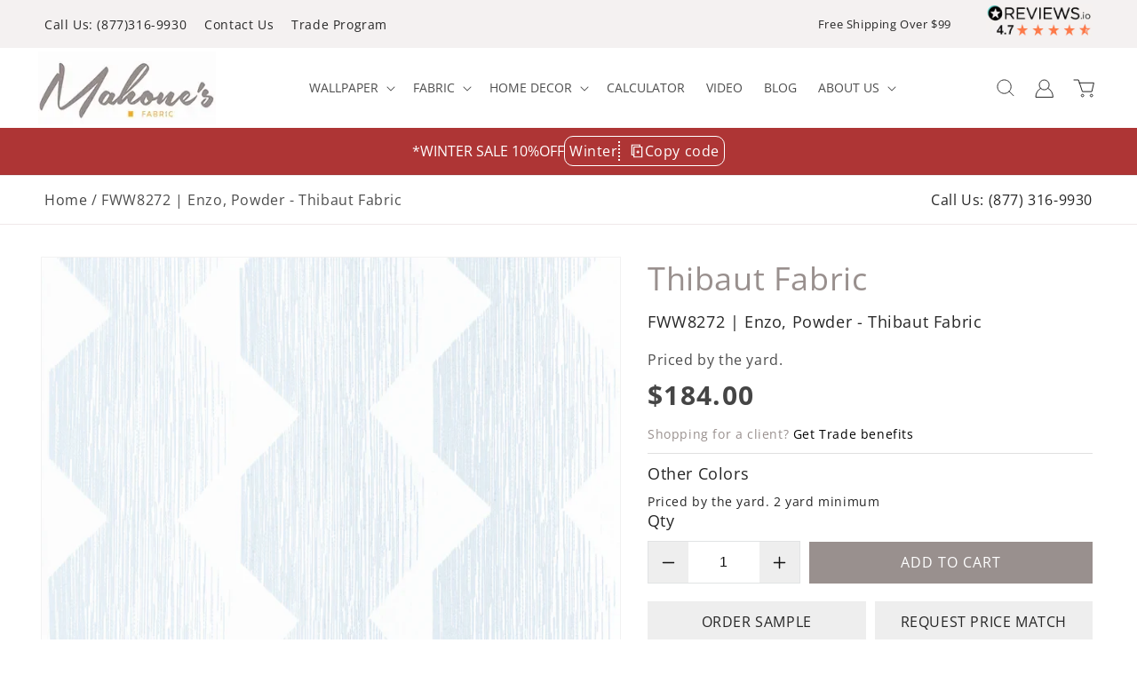

--- FILE ---
content_type: text/css
request_url: https://mahoneswallpapershop.com/cdn/shop/t/63/assets/style.css?v=45112079739817304911749822572
body_size: 14474
content:
/** Shopify CDN: Minification failed

Line 7:110914 Unexpected "/"
Line 7:125669 Unexpected "/"

**/
.ReviewsIoBaseWidget{display:block!important}@media(min-width:768px){.ReviewsIoBaseWidget .ShowOnScreens--Xs-Sm{display:none!important}}@media(max-width:767px){.ReviewsIoBaseWidget .ShowOnScreens--Md-Lg-Xl{display:none!important}}.ReviewsIoBaseWidget .PlatformLogo{display:inline-block!important;margin-right:5px!important;vertical-align:middle!important}.ReviewsIoBaseWidget .PlatformLogo .PlatformLogo__image{max-width:100%!important}.ReviewsIoBaseWidget .PlatformLogo--sm{max-width:60px!important}.ReviewsIoBaseWidget .PlatformLogo--sm--reviewsio{max-width:115px!important}.ReviewsIoBaseWidget .PlatformLogo--sm--yelp{max-width:55px!important}.ReviewsIoBaseWidget .PlatformLogo--sm--facebook{max-width:90px!important}.ReviewsIoBaseWidget .PlatformLogo--block{display:block!important}.ReviewsIoBaseWidget .rio-strong{font-weight:600!important}.ReviewsIoBaseWidget .rio-small{font-size:80%!important}.ReviewsIoBaseWidget .rio-text--lowercase{text-transform:lowercase!important}.ReviewsIoBaseWidget .ParagraphHeading{font-size:110%!important;line-height:130%!important;font-weight:600!important;color:var(--reviewsio--color-text,#000)!important;margin-bottom:10px!important;display:inline-block;width:100%}.ReviewsIoBaseWidget .ParagraphHeading--sm{font-size:100%!important;line-height:130%!important}.ReviewsIoBaseWidget .ParagraphHeading--bottomMargin--xs{margin-bottom:5px!important}.ReviewsIoBaseWidget .ParagraphHeading--bottomMargin--none{margin-bottom:0!important}.ReviewsIoBaseWidget .InLineText{font-size:100%!important;line-height:120%!important;font-weight:400!important;color:var(--reviewsio--color-text,#000)!important;margin-bottom:10px!important;margin-top:4px!important;margin-bottom:0!important}.ReviewsIoBaseWidget .InLineText--sm{font-size:90%!important}.ReviewsIoBaseWidget .InLineText--autoWidth{width:auto}.ReviewsIoBaseWidget .ParagraphText{display:inline-block;width:100%;font-size:100%!important;line-height:120%!important;font-weight:400!important;color:var(--reviewsio--color-text,#000)!important;margin-bottom:10px!important}.ReviewsIoBaseWidget .ParagraphText--crossStroke{display:inline-block!important;position:relative!important;padding-left:30px!important;padding-right:30px!important}.ReviewsIoBaseWidget .ParagraphText--crossStroke:after,.ReviewsIoBaseWidget .ParagraphText--crossStroke:before{content:""!important;width:20px!important;height:1px!important;background-color:rgba(0,0,0,.2)!important;position:absolute!important;left:0!important;top:0!important;bottom:0!important;margin-top:auto!important;margin-bottom:auto!important}.ReviewsIoBaseWidget .ParagraphText--crossStroke:after{left:auto!important;right:0!important}.ReviewsIoBaseWidget .ParagraphText--autoWidth{width:auto}.ReviewsIoBaseWidget .slide-enter-active,.ReviewsIoBaseWidget .slide-leave-active{transition:transform .25s}.ReviewsIoBaseWidget .slide-enter{transform:translate3d(0,-100%,0)}.ReviewsIoBaseWidget .slide-enter-to{transform:translateZ(0)}.ReviewsIoBaseWidget .slide-leave-to{display:none}.ReviewsIoBaseWidget html{line-height:1.15;-webkit-text-size-adjust:100%}.ReviewsIoBaseWidget body{margin:0}.ReviewsIoBaseWidget main{display:block}.ReviewsIoBaseWidget h1{font-size:2em;margin:.67em 0}.ReviewsIoBaseWidget hr{box-sizing:content-box;height:0;overflow:visible}.ReviewsIoBaseWidget pre{font-family:monospace,monospace;font-size:1em}.ReviewsIoBaseWidget a{background-color:transparent}.ReviewsIoBaseWidget abbr[title]{border-bottom:none;text-decoration:underline;text-decoration:underline dotted}.ReviewsIoBaseWidget b,.ReviewsIoBaseWidget strong{font-weight:bolder}.ReviewsIoBaseWidget code,.ReviewsIoBaseWidget kbd,.ReviewsIoBaseWidget samp{font-family:monospace,monospace;font-size:1em}.ReviewsIoBaseWidget small{font-size:80%}.ReviewsIoBaseWidget sub,.ReviewsIoBaseWidget sup{font-size:75%;line-height:0;position:relative;vertical-align:baseline}.ReviewsIoBaseWidget sub{bottom:-.25em}.ReviewsIoBaseWidget sup{top:-.5em}.ReviewsIoBaseWidget img{border-style:none}.ReviewsIoBaseWidget button,.ReviewsIoBaseWidget input,.ReviewsIoBaseWidget optgroup,.ReviewsIoBaseWidget select,.ReviewsIoBaseWidget textarea{font-family:inherit;font-size:100%;line-height:1.15;margin:0}.ReviewsIoBaseWidget button,.ReviewsIoBaseWidget input{overflow:visible}.ReviewsIoBaseWidget button,.ReviewsIoBaseWidget select{text-transform:none}.ReviewsIoBaseWidget [type=button],.ReviewsIoBaseWidget [type=reset],.ReviewsIoBaseWidget [type=submit],.ReviewsIoBaseWidget button{-webkit-appearance:button}.ReviewsIoBaseWidget [type=button]::-moz-focus-inner,.ReviewsIoBaseWidget [type=reset]::-moz-focus-inner,.ReviewsIoBaseWidget [type=submit]::-moz-focus-inner,.ReviewsIoBaseWidget button::-moz-focus-inner{border-style:none;padding:0}.ReviewsIoBaseWidget [type=button]:-moz-focusring,.ReviewsIoBaseWidget [type=reset]:-moz-focusring,.ReviewsIoBaseWidget [type=submit]:-moz-focusring,.ReviewsIoBaseWidget button:-moz-focusring{outline:1px dotted ButtonText}.ReviewsIoBaseWidget fieldset{padding:.35em .75em .625em}.ReviewsIoBaseWidget legend{box-sizing:border-box;color:inherit;display:table;max-width:100%;padding:0;white-space:normal}.ReviewsIoBaseWidget progress{vertical-align:baseline}.ReviewsIoBaseWidget textarea{overflow:auto}.ReviewsIoBaseWidget [type=checkbox],.ReviewsIoBaseWidget [type=radio]{box-sizing:border-box;padding:0}.ReviewsIoBaseWidget [type=number]::-webkit-inner-spin-button,.ReviewsIoBaseWidget [type=number]::-webkit-outer-spin-button{height:auto}.ReviewsIoBaseWidget [type=search]{-webkit-appearance:textfield;outline-offset:-2px}.ReviewsIoBaseWidget [type=search]::-webkit-search-decoration{-webkit-appearance:none}.ReviewsIoBaseWidget ::-webkit-file-upload-button{-webkit-appearance:button;font:inherit}.ReviewsIoBaseWidget details{display:block}.ReviewsIoBaseWidget summary{display:list-item}.ReviewsIoBaseWidget [hidden],.ReviewsIoBaseWidget template{display:none}.ReviewsIoBaseWidget .Button{display:inline-block!important;user-select:none!important;cursor:pointer!important;border:1px solid;border-color:var(--reviewsio--color-neutral,rgba(0,0,0,.1))!important;background-color:transparent;font-size:110%;line-height:130%;font-weight:400!important;color:var(--reviewsio--color-text,#000)!important;padding:12px 15px!important;margin:0 0 10px!important;transition:all .25s ease-in-out!important;text-align:center!important;border-radius:4px!important;text-decoration:none!important;text-shadow:none!important;box-shadow:none!important}.ReviewsIoBaseWidget .Button:focus{outline:none!important;text-decoration:none!important}.ReviewsIoBaseWidget .Button:hover{border-color:rgba(0,0,0,.3)!important}.ReviewsIoBaseWidget .Button--md--wider{padding:15px 35px!important}@media screen and (max-width:440px){.ReviewsIoBaseWidget .Button--md--wider{padding:12px 25px!important}}.ReviewsIoBaseWidget .Button--sm{font-size:100%!important;line-height:120%!important;padding:8px 12px!important}.ReviewsIoBaseWidget .Button--xs{font-size:90%!important;line-height:110%!important;padding:5px 10px!important}.ReviewsIoBaseWidget .Button--fullWidth{width:100%!important}.ReviewsIoBaseWidget .Button--inline{margin-right:10px!important}.ReviewsIoBaseWidget .Button--solid{border:none!important;background-color:var(--reviewsio--color-primary,#39bf8d)!important;color:var(--reviewsio--background-color,transparent)!important}.ReviewsIoBaseWidget .UnderlineBtn{display:inline-block!important;font-size:100%!important;line-height:100%!important;cursor:pointer!important;padding:0 0 5px!important;font-weight:600!important;border-bottom:1px dashed!important;border-color:var(--reviewsio--color-neutral,rgba(0,0,0,.1))!important;transition:all .15s ease-in-out!important;margin-right:20px}.ReviewsIoBaseWidget .UnderlineBtn:hover{border-color:rgba(0,0,0,.4)!important}.ReviewsIoBaseWidget .UnderlineBtn .UnderlineBtn__icon{margin-right:5px;line-height:100%}.ReviewsIoBaseWidget .UnderlineBtn .UnderlineBtn__icon--cross{font-size:80%!important;line-height:100%!important;position:relative;top:0}.ReviewsIoBaseWidget .UnderlineBtn--marginLeft{margin-left:10px!important}.ReviewsIoBaseWidget .UnderlineBtn--verticalMargin--sm{margin-top:10px!important;margin-bottom:10px!important}.ReviewsIoBaseWidget .StarSelection{margin-left:-10px!important;margin-right:-10px!important;display:block!important}@media screen and (max-width:480px){.ReviewsIoBaseWidget .StarSelection{margin-left:-5px!important;margin-right:-5px!important}}.ReviewsIoBaseWidget .StarSelection .StarSelection__star{width:20%!important;display:inline-block!important;text-align:center!important;padding:0 10px!important;margin-bottom:10px!important}@media screen and (max-width:480px){.ReviewsIoBaseWidget .StarSelection .StarSelection__star{padding-left:5px!important;padding-right:5px!important}}.ReviewsIoBaseWidget .StarSelection .StarSelection__star label{border-radius:5px!important;background:0 0;color:var(--reviewsio--form-color,#ccc)!important;padding:20px 10px!important;width:100%!important;display:block!important;border:1px solid!important;border-color:var(--reviewsio--form-color,#ccc);transition:all .15s ease-in-out!important;cursor:pointer!important}@media screen and (max-width:940px){.ReviewsIoBaseWidget .StarSelection .StarSelection__star label{padding-top:10px!important;padding-bottom:10px!important}}@media screen and (max-width:480px){.ReviewsIoBaseWidget .StarSelection .StarSelection__star label{padding:7px 5px!important}}.ReviewsIoBaseWidget .StarSelection .StarSelection__star label i{display:inline-block!important;vertical-align:top!important;font-size:42px!important;line-height:46px!important}@media screen and (max-width:840px){.ReviewsIoBaseWidget .StarSelection .StarSelection__star label i{font-size:260%!important;line-height:36px!important}}@media screen and (max-width:480px){.ReviewsIoBaseWidget .StarSelection .StarSelection__star label i{font-size:30px!important;line-height:32px!important}}.ReviewsIoBaseWidget .StarSelection .StarSelection__star label:hover{background:var(--reviewsio--color-primary,#39bf8d)!important;border-color:var(--reviewsio--color-primary,#39bf8d)!important;color:#fff!important}.ReviewsIoBaseWidget .StarSelection .StarSelection__star input:checked+label,.ReviewsIoBaseWidget .StarSelection .StarSelection__star label.selected{background:var(--reviewsio--color-primary,#39bf8d)!important;border-color:var(--reviewsio--color-primary,#39bf8d)!important;color:#fff!important;cursor:default!important}.ReviewsIoBaseWidget .StarSelection .StarSelection__star input[type=radio]{display:none!important}.ReviewsIoBaseWidget .InputLabel{display:block!important;padding:0!important;margin-bottom:15px!important;font-size:110%!important;color:var(--reviewsio--color-text,#000)!important;font-weight:600!important}.ReviewsIoBaseWidget .InputElement{display:inline-block!important;background-color:transparent!important;border:1px solid;border-color:var(--reviewsio--form-color,#ccc)!important;margin:0 0 10px!important;font-size:110%!important;padding:12px 10px!important;line-height:18px!important;border-radius:4px!important;width:100%!important}.ReviewsIoBaseWidget .InputElement:focus{outline:none!important}.ReviewsIoBaseWidget .InputElement--textarea{font-size:110%!important;border:1px solid;border-color:var(--reviewsio--form-color,#ccc)!important;min-height:100px!important}.ReviewsIoBaseWidget .ValidationMessage{display:inline-block!important;font-size:12px!important;font-weight:400!important;background-color:#000!important;color:#fff!important;padding:2px 10px!important;margin-bottom:5px!important}.ReviewsIoBaseWidget .CreateQuestionForm{position:relative;margin-top:10px}.ReviewsIoBaseWidget .section{margin-bottom:10px}.ReviewsIoBaseWidget .section--formControls{text-align:right}.ReviewsIoBaseWidget .CreateQuestionForm__thankYou,.ReviewsIoBaseWidget .WriteReviewForm__thankYou{display:flex;flex-direction:row;background-color:transparent;margin-bottom:20px;border:1px dashed rgba(0,0,0,.1)}.ReviewsIoBaseWidget .CreateQuestionForm__thankYou:not(.isOpen),.ReviewsIoBaseWidget .WriteReviewForm__thankYou:not(.isOpen){display:none}.ReviewsIoBaseWidget .CreateQuestionForm__thankYou .ThankYou__column,.ReviewsIoBaseWidget .WriteReviewForm__thankYou .ThankYou__column{padding:20px 10px 15px}.ReviewsIoBaseWidget .CreateQuestionForm__thankYou .ThankYou__column--icon,.ReviewsIoBaseWidget .WriteReviewForm__thankYou .ThankYou__column--icon{align-items:flex-start}.ReviewsIoBaseWidget .CreateQuestionForm__thankYou .ThankYou__column--icon .icon__checkmark,.ReviewsIoBaseWidget .WriteReviewForm__thankYou .ThankYou__column--icon .icon__checkmark{color:var(--reviewsio--color-primary,#39bf8d);font-size:40px;line-height:42px}@media screen and (max-width:480px){.ReviewsIoBaseWidget .CreateQuestionForm__thankYou .ThankYou__column--icon .icon__checkmark,.ReviewsIoBaseWidget .WriteReviewForm__thankYou .ThankYou__column--icon .icon__checkmark{font-size:30px;line-height:25px}}.ReviewsIoBaseWidget .CreateQuestionForm__thankYou .ThankYou__column--message,.ReviewsIoBaseWidget .WriteReviewForm__thankYou .ThankYou__column--message{padding-left:0;padding-right:20px}.ReviewsIoBaseWidget .CreateQuestionForm__thankYou .ThankYou__closeBtn,.ReviewsIoBaseWidget .WriteReviewForm__thankYou .ThankYou__closeBtn{display:inline-block;line-height:26px;width:20px;height:20px;text-align:center;font-size:20px;position:absolute;right:10px;cursor:pointer;top:10px}.ReviewsIoBaseWidget .CreateQuestionForm__thankYou .ThankYou__closeBtn .closeBtn__icon,.ReviewsIoBaseWidget .WriteReviewForm__thankYou .ThankYou__closeBtn .closeBtn__icon{display:inline-block;line-height:18px}.ReviewsIoBaseWidget .CenteredRangeLabels{width:100%}.ReviewsIoBaseWidget .CenteredRangeLabels .CenteredRangeLeft{width:50%;float:left}.ReviewsIoBaseWidget .CenteredRangeLabels .CenteredRangeRight{width:50%;float:right;text-align:right}.ReviewsIoBaseWidget .InputCheckbox{display:inline-block;width:auto;padding-left:30px;padding-top:5px;padding-bottom:10px;position:relative;margin-bottom:10px;margin-right:20px}@media screen and (max-width:640px){.ReviewsIoBaseWidget .InputCheckbox{width:100%}}.ReviewsIoBaseWidget .InputCheckbox .InputCheckbox__icon{display:inline-block;position:absolute;left:0;top:0;padding:3px 5px;text-align:center;font-size:120%!important;line-height:120%!important;color:var(--reviewsio--form-color,#ccc);border-radius:4px;background-color:transparent;border:1px solid;border-color:var(--reviewsio--form-color,#ccc);transition:all .25s ease-in-out}.ReviewsIoBaseWidget .InputCheckbox .InputCheckbox__label{cursor:pointer}.ReviewsIoBaseWidget .InputCheckbox .InputCheckbox__text{padding-left:10px}.ReviewsIoBaseWidget .InputCheckbox .InputCheckbox__input{position:absolute;width:100%;height:100%;top:0;left:0;visibility:hidden}.ReviewsIoBaseWidget .InputCheckbox .InputCheckbox__input:checked,.ReviewsIoBaseWidget .InputCheckbox .InputCheckbox__input:hover{cursor:default}.ReviewsIoBaseWidget .InputCheckbox .InputCheckbox__input:checked+.InputCheckbox__label .InputCheckbox__icon,.ReviewsIoBaseWidget .InputCheckbox .InputCheckbox__input:hover+.InputCheckbox__label .InputCheckbox__icon{background-color:var(--reviewsio--color-primary,#39bf8d);border-color:var(--reviewsio--color-primary,#39bf8d);color:#fff}.ReviewsIoBaseWidget .InputCheckbox--radio .InputCheckbox__icon{border-radius:100px;padding:7px;line-height:0!important}.ReviewsIoBaseWidget .InputCheckbox--radio .InputCheckbox__icon:before{content:"";width:10px;height:10px;background-color:var(--reviewsio--form-color,#ccc);display:inline-block;border-radius:100px}.ReviewsIoBaseWidget .InputCheckbox--radio .InputCheckbox__input:checked+.InputCheckbox__label .InputCheckbox__icon:before,.ReviewsIoBaseWidget .InputCheckbox--radio .InputCheckbox__input:hover+.InputCheckbox__label .InputCheckbox__icon:before{background-color:#fff!important}.ReviewsIoBaseWidget .InputCheckbox--fullWidth{width:100%}.ReviewsIoBaseWidget .AdditionalRatings{display:flex;flex-wrap:wrap;flex-direction:row}.ReviewsIoBaseWidget .AdditionalRatings .AdditionalRatings__item{flex-grow:1;flex-basis:100%;margin-bottom:20px}.ReviewsIoBaseWidget .AdditionalRatings .AdditionalRatings__item .StarSelection__star label{padding:5px 10px!important;font-size:70%}.ReviewsIoBaseWidget .ReviewsLogo{display:inline-block;white-space:nowrap}.ReviewsIoBaseWidget .ReviewsLogo .ReviewsLogo__star{display:inline-block!important;margin-right:5px!important;vertical-align:top!important}.ReviewsIoBaseWidget .ReviewsLogo .ReviewsLogo__star i{font-size:100%!important;display:inline-block!important}.ReviewsIoBaseWidget .ReviewsLogo .ReviewsLogo__text{display:inline-block!important;vertical-align:top!important}.ReviewsIoBaseWidget .ReviewsLogo .ReviewsLogo__text i{color:#000!important!important;font-size:100%!important;line-height:100%!important;display:inline-block!important}.ReviewsIoBaseWidget .ReviewsLogo--small .ReviewsLogo__star i,.ReviewsIoBaseWidget .ReviewsLogo--small .ReviewsLogo__text i{font-size:100%!important;line-height:100%!important}.ReviewsIoBaseWidget .ReviewsLogo--smallMedium .ReviewsLogo__star i,.ReviewsIoBaseWidget .ReviewsLogo--smallMedium .ReviewsLogo__text i{font-size:110%!important;line-height:110%!important}.ReviewsIoBaseWidget .ReviewsLogo--medium .ReviewsLogo__star i,.ReviewsIoBaseWidget .ReviewsLogo--medium .ReviewsLogo__text i{font-size:120%!important;line-height:120%!important}.ReviewsIoBaseWidget .ReviewsLogo--large .ReviewsLogo__star i,.ReviewsIoBaseWidget .ReviewsLogo--large .ReviewsLogo__text i{font-size:160%!important;line-height:160%!important}.ReviewsIoBaseWidget .ReviewsLogo .ReviewsLogo__star i{color:#1ddf79!important}.ReviewsIoBaseWidget .ReviewsLogo--black .ReviewsLogo__star i{color:#000!important}@media screen and (max-width:480px){.ReviewsIoBaseWidget .ReviewsLogo--minimizedOnMobile .ReviewsLogo__text{display:none!important}}.ReviewsIoBaseWidget .ListSummary{margin:10px 0 15px!important;padding:0!important;color:rgba(0,0,0,.7)!important;font-size:100%!important;line-height:100%!important;font-weight:500!important;display:inline-block!important}.ReviewsIoBaseWidget .ListContent{display:flex;flex-wrap:wrap}.ReviewsIoBaseWidget .ListContent__column1{display:flex;flex-wrap:wrap;flex-basis:10px;flex-grow:1;flex-shrink:1;min-width:320px;align-content:flex-start;justify-content:center}.ReviewsIoBaseWidget .ListContent__column1>div.toggle{flex-grow:1;flex-basis:1000px}.ReviewsIoBaseWidget .ListContent__column1>div.filters,.ReviewsIoBaseWidget .ListContent__column1>div.sidecontrols{display:flex;flex-wrap:wrap;align-content:flex-start;justify-content:center;flex-grow:1}.ReviewsIoBaseWidget .ListContent__column1>div.filters>div,.ReviewsIoBaseWidget .ListContent__column1>div.sidecontrols>div{flex-grow:1;flex-basis:370px;margin:0;padding-right:40px}@media screen and (max-width:840px){.ReviewsIoBaseWidget .ListContent__column1>div.filters>div,.ReviewsIoBaseWidget .ListContent__column1>div.sidecontrols>div{padding-right:0}}.ReviewsIoBaseWidget .ListContent__column1 div.sidecontrols{pointer-events:auto;opacity:1;transition:opacity .25s ease-in-out,max-height .01s ease-in-out;margin-bottom:10px!important}.ReviewsIoBaseWidget .ListContent__column1 div.sidecontrols.isDisabled{opacity:.4;pointer-events:none;filter:grayscale(100);transition:opacity .25s ease-in-out,max-height .5s ease-in-out}.ReviewsIoBaseWidget .ListContent__column2{display:block;flex-grow:1;flex-shrink:1;flex-basis:1000px}.ReviewsIoBaseWidget .RatingBreakdown{margin-bottom:30px!important}.ReviewsIoBaseWidget .RatingBreakdown__item{display:flex!important;cursor:pointer!important}.ReviewsIoBaseWidget .RatingBreakdown__item div{display:flex!important;flex-shrink:1!important;flex-grow:1!important;padding:8px 0!important}.ReviewsIoBaseWidget .RatingBreakdown__item div:first-child{color:var(--reviewsio--color-text,#000)!important;font-family:Open Sans,sans-serif!important;font-size:100%!important;line-height:100%!important;flex-basis:70%!important;align-items:baseline}.ReviewsIoBaseWidget .RatingBreakdown__item div:last-child{text-align:right!important;flex-basis:30%!important;display:flex!important;justify-content:flex-end!important}.ReviewsIoBaseWidget .RatingBreakdown__item .item__percentage{font-weight:800!important}.ReviewsIoBaseWidget .RatingBreakdown__item .item__count{font-size:90%!important}.ReviewsIoBaseWidget .RatingBreakdown__item .RatingStars .RatingStars__star{float:none!important;align-self:flex-end!important;font-size:90%!important}.ReviewsIoBaseWidget .RatingBreakdown__item .RatingStars .RatingStars__star.ruk-icon-empty-star-01,.ReviewsIoBaseWidget .RatingBreakdown__item .RatingStars .RatingStars__star.ruk-icon-percentage-star--0{display:none!important}.ReviewsIoBaseWidget .RatingBreakdown__line{width:100%!important;height:2px!important;background-color:var(--reviewsio--color-neutral,rgba(0,0,0,.1))!important;position:relative!important}.ReviewsIoBaseWidget .RatingBreakdown__line .RatingBreakdown__line__percentage{position:absolute!important;top:0!important;left:0!important;bottom:0!important;background-color:var(--reviewsio--stars-color,#000)!important}.ReviewsIoBaseWidget .EmptyListMessage{margin:0 0 10px!important;text-align:center!important}.ReviewsIoBaseWidget .ReviewList{position:relative;padding:0;text-align:left}.ReviewsIoBaseWidget .ReviewList .List__items .List__item:first-child{margin-top:0}.ReviewsIoBaseWidget .review{padding:20px}.ReviewsIoBaseWidget .review .author{margin-bottom:15px}.ReviewsIoBaseWidget .review .author>div{text-transform:capitalize;display:inline-block;margin-right:10px;font-size:20px}.ReviewsIoBaseWidget .review .author>div.stars{font-size:24px}.ReviewsIoBaseWidget .review .comments{font-size:14px;color:#494949}.ReviewsIoBaseWidget .review .meta{text-align:right;color:#999;margin-top:15px;font-size:14px;display:block}.ReviewsIoBaseWidget .ReviewList.QuestionsList .CallToAction.isDisabled{pointer-events:none}@media(max-width:768px){.ReviewsIoBaseWidget .ReviewList.QuestionsList .CallToAction.isDisabled{display:none}}.ReviewsIoBaseWidget .PhotoModal{position:fixed!important;top:0!important;bottom:0!important;left:0!important;right:0!important;margin:200px 120px!important;z-index:6666666!important;pointer-events:none!important;visibility:hidden!important}@media screen and (max-width:640px){.ReviewsIoBaseWidget .PhotoModal{margin-left:20px!important;margin-right:20px!important}}@media screen and (max-width:380px){.ReviewsIoBaseWidget .PhotoModal{margin-left:10px!important;margin-right:10px!important}}.ReviewsIoBaseWidget .PhotoModal .PhotoModal__backdrop{position:fixed;top:0;left:0;right:0;bottom:0;background:rgba(0,0,0,.04)}.ReviewsIoBaseWidget .PhotoModal .PhotoModal__dialog{position:relative!important;display:flex!important;flex-direction:row!important;background-color:#fff!important;padding:20px!important;max-width:1000px!important;min-height:480px!important;width:100%!important;margin-left:auto!important;margin-right:auto!important;margin-top:-5px!important;box-shadow:0 20px 150px -10px rgba(0,0,0,.1)!important;opacity:0!important;transform:scale(.9) translateY(30px)!important;transition:all .35s ease-in-out!important}@media screen and (max-width:768px){.ReviewsIoBaseWidget .PhotoModal .PhotoModal__dialog{flex-direction:column!important;padding-top:50px!important;min-height:auto!important}}.ReviewsIoBaseWidget .PhotoModal .PhotoModal__dialog .dialog__left{flex-basis:50%!important}@media screen and (max-width:768px){.ReviewsIoBaseWidget .PhotoModal .PhotoModal__dialog .dialog__left{flex-basis:100%!important;margin-bottom:5px!important}}.ReviewsIoBaseWidget .PhotoModal .PhotoModal__dialog .dialog__right{flex-basis:50%!important;padding-left:20px!important}@media screen and (max-width:768px){.ReviewsIoBaseWidget .PhotoModal .PhotoModal__dialog .dialog__right{flex-basis:100%!important;padding-left:0!important}}.ReviewsIoBaseWidget .PhotoModal .PhotoModal__dialog .dialog__photo{width:100%!important;height:100%!important;background-position:50%!important;background-size:cover!important}@media screen and (max-width:768px){.ReviewsIoBaseWidget .PhotoModal .PhotoModal__dialog .dialog__photo{height:400px!important}}@media screen and (max-width:640px){.ReviewsIoBaseWidget .PhotoModal .PhotoModal__dialog .dialog__photo{height:280px!important}}@media screen and (max-width:480px){.ReviewsIoBaseWidget .PhotoModal .PhotoModal__dialog .dialog__photo{height:180px!important}}.ReviewsIoBaseWidget .PhotoModal .PhotoModal__dialog .dialog__controls{display:flex!important;flex-direction:row!important;justify-content:space-between!important;margin:-5px -10px 10px!important}@media screen and (max-width:768px){.ReviewsIoBaseWidget .PhotoModal .PhotoModal__dialog .dialog__controls{position:absolute!important;top:0!important;left:0!important;width:100%!important;margin-left:0!important;margin-right:0!important;padding-left:10px!important;padding-right:10px!important;margin-top:5px!important}}.ReviewsIoBaseWidget .PhotoModal .PhotoModal__dialog .dialog__controls .item__group--left{text-align:left!important}.ReviewsIoBaseWidget .PhotoModal .PhotoModal__dialog .dialog__controls .item__group--right{text-align:right!important}.ReviewsIoBaseWidget .PhotoModal .PhotoModal__dialog .dialog__controls .controls__btn{display:inline-block!important;font-size:20px!important;line-height:44px!important;color:var(--reviewsio--color-text,#000)!important;width:30px!important;text-align:center!important;height:40px!important;cursor:pointer!important}.ReviewsIoBaseWidget .PhotoModal .PhotoModal__dialog .dialog__controls .controls__btn--helpful--done i{color:var(--reviewsio--color-primary,#39bf8d)!important;text-shadow:1px 1px rgba(0,0,0,.01);font-size:120%!important}.ReviewsIoBaseWidget .PhotoModal .PhotoModal__dialog .dialog__links{display:flex!important;flex-direction:row!important;justify-content:flex-start!important;margin-bottom:10px!important}.ReviewsIoBaseWidget .PhotoModal .PhotoModal__dialog .dialog__links .links__item{padding:10px!important;border:1px solid rgba(0,0,0,.07)!important;margin-right:10px!important;margin-bottom:10px!important;width:100%!important;max-width:140px!important;transition:all .15s ease-in-out!important;cursor:pointer!important;text-align:center!important}.ReviewsIoBaseWidget .PhotoModal .PhotoModal__dialog .dialog__links .links__item .item__photo{margin-bottom:5px!important;width:100%!important;height:120px!important;overflow:hidden!important}.ReviewsIoBaseWidget .PhotoModal .PhotoModal__dialog .dialog__links .links__item .item__photo .photo__src{display:block!important;width:100%!important;height:100%!important;background-size:cover!important;background-position:50%!important;background-repeat:no-repeat!important;transform:scale(1)!important;transition:all .5s ease-in-out!important;border:0!important;box-shadow:none!important}.ReviewsIoBaseWidget .PhotoModal .PhotoModal__dialog .dialog__links .links__item:hover{border-color:rgba(0,0,0,.2)!important}.ReviewsIoBaseWidget .PhotoModal .PhotoModal__dialog .dialog__links .links__item:hover .item__photo .photo__src{transform:scale(1.04)!important}.ReviewsIoBaseWidget .PhotoModal .PhotoModal__dialog .dialog__links .RatingStars{margin-bottom:5px}.ReviewsIoBaseWidget .PhotoModal .PhotoModal__dialog .ReviewsList__item{border-top:0!important}.ReviewsIoBaseWidget .PhotoModal.isActive{visibility:visible!important;pointer-events:auto!important}.ReviewsIoBaseWidget .PhotoModal.isActive .PhotoModal__dialog{transform:scale(1) translateY(0)!important;opacity:1!important}.ReviewsIoBaseWidget .dialog__photo{position:relative}.ReviewsIoBaseWidget .TaggedProduct{background:#fff;color:#000;position:absolute;height:30px;width:30px;font-size:12px;text-align:center;line-height:30px!important;border-radius:90px;box-shadow:1px 1px 2px 2px rgba(0,0,0,.05);cursor:pointer}.ReviewsIoBaseWidget .TaggedProduct .TaggedProduct__name{color:#fff;background-color:rgba(0,0,0,.7);width:180px;padding:5px 10px;position:absolute;top:0;left:40px;border-radius:2px;text-align:left;z-index:666}.ReviewsIoBaseWidget .RUKPagination{overflow:hidden!important;margin-bottom:10px!important;text-align:center!important}.ReviewsIoBaseWidget .RUKPagination .RUKPagination__item{display:inline-block!important;margin:0 5px 5px 0!important;padding:8px 12px!important;text-align:center!important;cursor:pointer!important;color:rgba(0,0,0,.6)!important;font-size:100%!important;line-height:100%!important;font-weight:500!important;user-select:none!important}.ReviewsIoBaseWidget .RUKPagination .RUKPagination__item.isSelected{cursor:default!important;color:#000!important;font-weight:800!important;border:1px solid!important;border-color:var(--reviewsio--color-neutral,rgba(0,0,0,.1))!important}.ReviewsIoBaseWidget .RUKPagination .RUKPagination__item--solid.isSelected{border:none!important;background-color:var(--reviewsio--color-primary,#39bf8d)!important;color:#fff!important}.ReviewsIoBaseWidget .RUKPagination__item:not([data-type=link]){pointer-events:none!important}.ReviewsIoBaseWidget .ReviewPhotos{display:flex!important;flex-direction:row!important;flex-wrap:wrap!important;align-content:flex-start!important;overflow:hidden!important;margin-left:-5px!important;margin-right:-5px!important;margin-bottom:15px!important}.ReviewsIoBaseWidget .ReviewPhotos *{box-sizing:border-box!important}.ReviewsIoBaseWidget .ReviewPhotos .ReviewPhotos__item{flex-basis:16.66667%!important;padding-left:5px!important;padding-right:5px!important}@media screen and (min-width:1640px){.ReviewsIoBaseWidget .ReviewPhotos .ReviewPhotos__item{flex-basis:14.28571%!important}.ReviewsIoBaseWidget .ReviewPhotos .ReviewPhotos__item:last-child .item__overlay{display:flex!important}}@media screen and (min-width:1141px) and (max-width:1639px){.ReviewsIoBaseWidget .ReviewPhotos .ReviewPhotos__item:last-child .item__overlay{display:flex!important}}@media screen and (min-width:941px) and (max-width:1140px){.ReviewsIoBaseWidget .ReviewPhotos .ReviewPhotos__item{flex-basis:20%!important}.ReviewsIoBaseWidget .ReviewPhotos .ReviewPhotos__item:last-child .item__overlay{display:flex!important}}@media screen and (min-width:768px) and (max-width:940px){.ReviewsIoBaseWidget .ReviewPhotos .ReviewPhotos__item{flex-basis:25%!important}.ReviewsIoBaseWidget .ReviewPhotos .ReviewPhotos__item:last-child .item__overlay{display:flex!important}}@media screen and (min-width:381px) and (max-width:767px){.ReviewsIoBaseWidget .ReviewPhotos .ReviewPhotos__item{flex-basis:33.33333%!important}.ReviewsIoBaseWidget .ReviewPhotos .ReviewPhotos__item:last-child .item__overlay{display:flex!important}}@media screen and (max-width:380px){.ReviewsIoBaseWidget .ReviewPhotos .ReviewPhotos__item{flex-basis:50%!important}.ReviewsIoBaseWidget .ReviewPhotos .ReviewPhotos__item:last-child .item__overlay{display:flex!important}}.ReviewsIoBaseWidget .ReviewPhotos .ReviewPhotos__photo{vertical-align:top!important;margin-bottom:10px!important;position:relative!important;overflow:hidden!important}.ReviewsIoBaseWidget .ReviewPhotos .ReviewPhotos__photo .photo__src{width:100%!important;height:120px!important;background-size:cover!important;background-position:50%!important;background-repeat:no-repeat!important;cursor:pointer!important;transition:all .4s ease-in-out!important;transform:scale(1)!important}.ReviewsIoBaseWidget .ReviewPhotos .ReviewPhotos__photo:hover .photo__src{transform:scale(1.05)!important}.ReviewsIoBaseWidget .ReviewPhotos .item__overlay{position:absolute;top:0;bottom:0;left:0;right:0;width:100%;height:100%;background-color:rgba(0,0,0,.6);display:flex;flex-direction:column;justify-content:center;align-items:center;cursor:pointer;display:none}.ReviewsIoBaseWidget .ReviewPhotos .item__overlay .overlay__content{text-align:center!important}.ReviewsIoBaseWidget .ReviewPhotos .item__overlay .overlay__content .content__icon{font-size:160%!important;line-height:160%!important;margin-bottom:2px!important;display:inline-block;color:#fff!important}@media screen and (max-width:480px){.ReviewsIoBaseWidget .ReviewPhotos .item__overlay .overlay__content .content__icon{font-size:130%!important;line-height:130%!important}}.ReviewsIoBaseWidget .ReviewPhotos .item__overlay .overlay__content .content__text{display:block!important;margin-bottom:10px!important;font-size:100%!important;line-height:100%!important;color:#fff!important;font-weight:500!important}.ReviewsIoBaseWidget .List__item,.ReviewsIoBaseWidget .ReviewsList__item{margin:0 0 20px!important;padding:20px 0 5px!important;border-top:1px solid;border-color:var(--reviewsio--color-neutral,rgba(0,0,0,.1))!important;text-align:left}.ReviewsIoBaseWidget .List__item--centered .RatingStars,.ReviewsIoBaseWidget .List__item--centered div,.ReviewsIoBaseWidget .List__item--centered span,.ReviewsIoBaseWidget .ReviewsList__item--centered .RatingStars,.ReviewsIoBaseWidget .ReviewsList__item--centered div,.ReviewsIoBaseWidget .ReviewsList__item--centered span{text-align:center!important;display:block!important;width:100%!important;float:none!important}.ReviewsIoBaseWidget .List__item--noborder,.ReviewsIoBaseWidget .ReviewsList__item--noborder{border-top:none!important}.ReviewsIoBaseWidget .List__item .item__author,.ReviewsIoBaseWidget .ReviewsList__item .item__author{display:inline-block!important;vertical-align:top!important;margin-bottom:0!important}.ReviewsIoBaseWidget .List__item .item__author .author__heading,.ReviewsIoBaseWidget .ReviewsList__item .item__author .author__heading{color:var(--reviewsio--color-text,#000)!important;text-transform:capitalize!important}.ReviewsIoBaseWidget .List__item .item__author .author__heading .Thumbnail,.ReviewsIoBaseWidget .ReviewsList__item .item__author .author__heading .Thumbnail{margin-right:8px!important;margin-top:-5px!important;margin-bottom:3px!important}.ReviewsIoBaseWidget .List__item .item__author .author__heading .Author__name,.ReviewsIoBaseWidget .ReviewsList__item .item__author .author__heading .Author__name{font-size:110%!important;line-height:130%!important;font-weight:600!important;display:inline-block!important;vertical-align:middle!important;margin-right:10px!important;margin-bottom:4px!important;margin-top:-2px!important}.ReviewsIoBaseWidget .List__item .item__author .author__heading .Author__verifiedStatus,.ReviewsIoBaseWidget .List__item .item__author .author__heading .item__status,.ReviewsIoBaseWidget .ReviewsList__item .item__author .author__heading .Author__verifiedStatus,.ReviewsIoBaseWidget .ReviewsList__item .item__author .author__heading .item__status{font-size:90%!important;line-height:90%!important;color:rgba(0,0,0,.6);font-weight:600!important;display:inline-block!important;padding:3px 5px!important;border-radius:3px!important;border:1px solid;border-color:rgba(0,0,0,.2);margin-top:0!important;margin-bottom:4px!important;margin-right:10px!important;vertical-align:middle!important}.ReviewsIoBaseWidget .List__item .item__author .author__heading .Author__verifiedStatus .status__icon,.ReviewsIoBaseWidget .List__item .item__author .author__heading .item__status .status__icon,.ReviewsIoBaseWidget .ReviewsList__item .item__author .author__heading .Author__verifiedStatus .status__icon,.ReviewsIoBaseWidget .ReviewsList__item .item__author .author__heading .item__status .status__icon{background-color:transparent!important;display:inline-block!important;font-size:110%!important;margin:-1px 4px -2px 0!important;line-height:120%!important;position:relative!important;top:2px!important}.ReviewsIoBaseWidget .List__item .item__author .author__heading .Author__verifiedStatus--withIcon,.ReviewsIoBaseWidget .List__item .item__author .author__heading .item__status--withIcon,.ReviewsIoBaseWidget .ReviewsList__item .item__author .author__heading .Author__verifiedStatus--withIcon,.ReviewsIoBaseWidget .ReviewsList__item .item__author .author__heading .item__status--withIcon{position:relative!important;padding-left:22px!important;border-color:var(--reviewsio--color-primary,#39bf8d)!important;font-weight:400!important;color:var(--reviewsio--color-text,#000)!important}.ReviewsIoBaseWidget .List__item .item__author .author__heading .Author__verifiedStatus--withIcon .status__icon,.ReviewsIoBaseWidget .List__item .item__author .author__heading .item__status--withIcon .status__icon,.ReviewsIoBaseWidget .ReviewsList__item .item__author .author__heading .Author__verifiedStatus--withIcon .status__icon,.ReviewsIoBaseWidget .ReviewsList__item .item__author .author__heading .item__status--withIcon .status__icon{background-color:var(--reviewsio--color-primary,#39bf8d)!important;width:20px!important;height:22px!important;border-radius:0!important;margin:0!important;text-align:center!important;line-height:110%!important;border-radius:3px 0 0 3px!important;color:var(--reviewsio--background-color,transparent)!important;left:-5px!important;top:-1px!important;position:absolute!important}.ReviewsIoBaseWidget .List__item .item__author .author__heading .Author__verifiedStatus--filled,.ReviewsIoBaseWidget .List__item .item__author .author__heading .Author__verifiedStatus--filled span,.ReviewsIoBaseWidget .List__item .item__author .author__heading .item__status--filled,.ReviewsIoBaseWidget .List__item .item__author .author__heading .item__status--filled span,.ReviewsIoBaseWidget .ReviewsList__item .item__author .author__heading .Author__verifiedStatus--filled,.ReviewsIoBaseWidget .ReviewsList__item .item__author .author__heading .Author__verifiedStatus--filled span,.ReviewsIoBaseWidget .ReviewsList__item .item__author .author__heading .item__status--filled,.ReviewsIoBaseWidget .ReviewsList__item .item__author .author__heading .item__status--filled span{background-color:var(--reviewsio--verified-buyer-background-color,var(--reviewsio--color-primary,#39bf8d))!important;border-color:var(--reviewsio--verified-buyer-background-color,var(--reviewsio--color-primary,#39bf8d))!important;color:#fff!important;font-weight:400!important}.ReviewsIoBaseWidget .List__item .item__author .author__heading .item__sourceIcon,.ReviewsIoBaseWidget .ReviewsList__item .item__author .author__heading .item__sourceIcon{display:inline-block;margin-top:-4px;margin-right:8px}.ReviewsIoBaseWidget .List__item .item__author .author__heading .item__sourceIcon .SourceImage,.ReviewsIoBaseWidget .ReviewsList__item .item__author .author__heading .item__sourceIcon .SourceImage{display:inline-block;vertical-align:middle;margin-right:3px}.ReviewsIoBaseWidget .List__item .item__author .author__heading .Button--showDetails,.ReviewsIoBaseWidget .ReviewsList__item .item__author .author__heading .Button--showDetails{margin-top:0!important;margin-bottom:4px!important;vertical-align:middle!important}.ReviewsIoBaseWidget .List__item .item__author .RatingStars,.ReviewsIoBaseWidget .ReviewsList__item .item__author .RatingStars{margin-right:10px!important;margin-top:0!important;margin-bottom:4px!important;vertical-align:middle!important}.ReviewsIoBaseWidget .List__item .item__ratings--hidden,.ReviewsIoBaseWidget .ReviewsList__item .item__ratings--hidden{max-height:0!important;padding:0!important}.ReviewsIoBaseWidget .List__item .item__ratings,.ReviewsIoBaseWidget .ReviewsList__item .item__ratings{overflow:hidden!important;transition:max-height .3s ease;box-sizing:border-box;height:auto;max-height:800px}.ReviewsIoBaseWidget .List__item .item__comments,.ReviewsIoBaseWidget .ReviewsList__item .item__comments{margin-bottom:10px!important}.ReviewsIoBaseWidget .List__item .item__comments .comments__title,.ReviewsIoBaseWidget .ReviewsList__item .item__comments .comments__title{white-space:pre-wrap!important;font-weight:700;font-size:100%!important;line-height:180%!important;color:var(--reviewsio--color-text,#000)!important}.ReviewsIoBaseWidget .List__item .item__comments .comments__text,.ReviewsIoBaseWidget .ReviewsList__item .item__comments .comments__text{white-space:pre-wrap!important;font-size:100%!important;line-height:180%!important;color:var(--reviewsio--color-text,#000)!important}.ReviewsIoBaseWidget .List__item .item__footer,.ReviewsIoBaseWidget .ReviewsList__item .item__footer{display:flex!important;flex-direction:row!important;justify-content:space-between!important}.ReviewsIoBaseWidget .List__item .item__footer .item__controls,.ReviewsIoBaseWidget .ReviewsList__item .item__footer .item__controls{margin-bottom:10px!important;display:block!important}.ReviewsIoBaseWidget .List__item .item__footer .item__controls .controls__btn,.ReviewsIoBaseWidget .ReviewsList__item .item__footer .item__controls .controls__btn{display:inline-block!important;margin-right:7px!important;overflow:hidden!important;text-align:left!important;white-space:nowrap!important;padding:0 6px 0 0!important;vertical-align:top!important;line-height:100%!important;transition:all .2s ease-in-out!important;color:var(--reviewsio--color-text,#000)!important;cursor:pointer!important;opacity:.75!important}.ReviewsIoBaseWidget .List__item .item__footer .item__controls .controls__btn:hover,.ReviewsIoBaseWidget .ReviewsList__item .item__footer .item__controls .controls__btn:hover{color:var(--reviewsio--color-text,#000)!important;opacity:1!important}.ReviewsIoBaseWidget .List__item .item__footer .item__controls .controls__btn:hover .textContainer,.ReviewsIoBaseWidget .ReviewsList__item .item__footer .item__controls .controls__btn:hover .textContainer{max-width:100px!important;margin-left:3px!important;opacity:1!important}.ReviewsIoBaseWidget .List__item .item__footer .item__controls .controls__btn i,.ReviewsIoBaseWidget .ReviewsList__item .item__footer .item__controls .controls__btn i{font-size:100%!important;line-height:100%!important;vertical-align:middle!important;display:inline-block!important;margin-right:0!important}.ReviewsIoBaseWidget .List__item .item__footer .item__controls .controls__btn .textContainer,.ReviewsIoBaseWidget .ReviewsList__item .item__footer .item__controls .controls__btn .textContainer{display:inline-block!important;vertical-align:middle!important;font-size:90%!important;line-height:130%!important;position:relative!important;overflow:hidden!important;max-width:0!important;opacity:0!important;padding-top:4px!important;padding-bottom:4px!important;transition:max-width .3s ease-in-out,opacity .3s ease-in-out,margin .3s ease-in-out!important}.ReviewsIoBaseWidget .List__item .item__footer .item__controls .controls__btn .shareIcon,.ReviewsIoBaseWidget .ReviewsList__item .item__footer .item__controls .controls__btn .shareIcon{color:#fff!important;display:inline-block!important;width:22px!important;height:22px!important;line-height:22px!important;border-radius:100px!important;text-align:center!important;margin-right:4px!important;margin-top:-3px!important;margin-bottom:-4px!important;letter-spacing:0}.ReviewsIoBaseWidget .List__item .item__footer .item__controls .controls__btn .shareIcon:first-child,.ReviewsIoBaseWidget .ReviewsList__item .item__footer .item__controls .controls__btn .shareIcon:first-child{margin-left:4px!important}.ReviewsIoBaseWidget .List__item .item__footer .item__controls .controls__btn .shareIcon i,.ReviewsIoBaseWidget .ReviewsList__item .item__footer .item__controls .controls__btn .shareIcon i{font-size:100%!important;line-height:100%!important}.ReviewsIoBaseWidget .List__item .item__footer .item__controls .controls__btn .shareIcon--fb,.ReviewsIoBaseWidget .ReviewsList__item .item__footer .item__controls .controls__btn .shareIcon--fb{background-color:var(--reviewsio--color-text,#000)!important;line-height:100%}.ReviewsIoBaseWidget .List__item .item__footer .item__controls .controls__btn .shareIcon--fb i,.ReviewsIoBaseWidget .ReviewsList__item .item__footer .item__controls .controls__btn .shareIcon--fb i{font-size:100%!important;line-height:100%;margin:0!important;margin-top:-2px!important;margin-left:-1px!important}.ReviewsIoBaseWidget .List__item .item__footer .item__controls .controls__btn .shareIcon--tw,.ReviewsIoBaseWidget .ReviewsList__item .item__footer .item__controls .controls__btn .shareIcon--tw{background-color:var(--reviewsio--color-text,#000)!important;line-height:100%}.ReviewsIoBaseWidget .List__item .item__footer .item__controls .controls__btn .shareIcon--tw i,.ReviewsIoBaseWidget .ReviewsList__item .item__footer .item__controls .controls__btn .shareIcon--tw i{font-size:90%!important;line-height:100%;margin:0!important}.ReviewsIoBaseWidget .List__item .item__footer .item__controls .controls__btn .counter,.ReviewsIoBaseWidget .ReviewsList__item .item__footer .item__controls .controls__btn .counter{background-color:var(--reviewsio--color-primary,#39bf8d)!important;display:inline-block!important;height:17px!important;min-width:16px!important;border-radius:100px!important;line-height:150%!important;text-align:center!important;vertical-align:middle!important;position:relative!important;top:0!important;color:#fff!important;border-radius:3px!important;box-shadow:inset 0 -1px 0 rgba(0,0,0,.2),0 2px 2px rgba(0,0,0,.1)!important;margin-left:2px!important}.ReviewsIoBaseWidget .List__item .item__footer .item__controls .controls__btn--helpful i,.ReviewsIoBaseWidget .ReviewsList__item .item__footer .item__controls .controls__btn--helpful i{font-size:110%!important;line-height:110%!important}.ReviewsIoBaseWidget .List__item .item__footer .item__controls .controls__btn--helpful--done,.ReviewsIoBaseWidget .ReviewsList__item .item__footer .item__controls .controls__btn--helpful--done{color:var(--reviewsio--color-primary,#39bf8d)!important}.ReviewsIoBaseWidget .List__item .item__footer .Item__source,.ReviewsIoBaseWidget .List__item .item__footer .Item__timestamp,.ReviewsIoBaseWidget .List__item .item__footer .Review__timestamp,.ReviewsIoBaseWidget .ReviewsList__item .item__footer .Item__source,.ReviewsIoBaseWidget .ReviewsList__item .item__footer .Item__timestamp,.ReviewsIoBaseWidget .ReviewsList__item .item__footer .Review__timestamp{font-size:90%!important;line-height:110%!important;color:rgba(0,0,0,.7)!important;font-weight:400!important;margin-bottom:10px!important}.ReviewsIoBaseWidget .List__item .item__images .images__photo,.ReviewsIoBaseWidget .ReviewsList__item .item__images .images__photo{display:inline-block!important;vertical-align:top!important;width:100px!important;height:100px!important;background-position:50%!important;background-size:cover!important;margin-right:10px!important;margin-bottom:10px!important;overflow:hidden}.ReviewsIoBaseWidget .List__item .item__images .images__photo .photo__src,.ReviewsIoBaseWidget .ReviewsList__item .item__images .images__photo .photo__src{width:100%;height:100%;display:inline-block!important;vertical-align:top!important;background-position:50%!important;background-size:cover!important;cursor:pointer;transition:all .6s ease-in-out}.ReviewsIoBaseWidget .List__item .item__images .images__photo:hover .photo__src,.ReviewsIoBaseWidget .ReviewsList__item .item__images .images__photo:hover .photo__src{transform:scale(1.04)}.ReviewsIoBaseWidget .List__item .ShowDetails,.ReviewsIoBaseWidget .ReviewsList__item .ShowDetails{display:inline-block;float:right;padding:5px 10px;color:var(--reviewsio--color-text,#000);border:1px solid;border-color:var(--reviewsio--color-neutral,rgba(0,0,0,.1))}.ReviewsIoBaseWidget .List__item .item__ratings,.ReviewsIoBaseWidget .ReviewsList__item .item__ratings{box-sizing:border-box!important}.ReviewsIoBaseWidget .List__item .item__ratings .ratings__inner,.ReviewsIoBaseWidget .ReviewsList__item .item__ratings .ratings__inner{padding-top:10px;padding-bottom:10px}.ReviewsIoBaseWidget .List__item .item__ratings .rating__rating,.ReviewsIoBaseWidget .ReviewsList__item .item__ratings .rating__rating{margin-bottom:15px}.ReviewsIoBaseWidget .List__item .item__ratings .rating__rating .ParagraphHeading--sm,.ReviewsIoBaseWidget .ReviewsList__item .item__ratings .rating__rating .ParagraphHeading--sm{margin-bottom:7px!important}.ReviewsIoBaseWidget .List__item .item__ratings .rating__rating .rating__text,.ReviewsIoBaseWidget .ReviewsList__item .item__ratings .rating__rating .rating__text{color:var(--reviewsio--color-primary,#39bf8d)!important;margin-bottom:10px}.ReviewsIoBaseWidget .List__item .item__ratings .rating__rating .RatingStars,.ReviewsIoBaseWidget .ReviewsList__item .item__ratings .rating__rating .RatingStars{color:var(--reviewsio--color-primary,#39bf8d);margin-bottom:15px}.ReviewsIoBaseWidget .List__item .item__ratings .rating__rating .ParagraphText,.ReviewsIoBaseWidget .ReviewsList__item .item__ratings .rating__rating .ParagraphText{margin-bottom:15px}.ReviewsIoBaseWidget .List__item .item__ratings .rating__rating:last-child,.ReviewsIoBaseWidget .ReviewsList__item .item__ratings .rating__rating:last-child{margin-bottom:0}.ReviewsIoBaseWidget .List__item .item__ratings .rating__rating:not(:last-child),.ReviewsIoBaseWidget .ReviewsList__item .item__ratings .rating__rating:not(:last-child){border-bottom:1px dashed;border-color:var(--reviewsio--color-neutral,rgba(0,0,0,.1))}.ReviewsIoBaseWidget .List__item .item__replies,.ReviewsIoBaseWidget .ReviewsList__item .item__replies{padding-left:20px!important;margin-top:15px!important}.ReviewsIoBaseWidget .List__item .item__replies .reply,.ReviewsIoBaseWidget .ReviewsList__item .item__replies .reply{color:var(--reviewsio--color-text,#000)!important;padding-left:20px!important;border-left:5px solid rgba(0,0,0,.1)!important}.ReviewsIoBaseWidget .List__item .item__replies .reply .Reply__storeName,.ReviewsIoBaseWidget .ReviewsList__item .item__replies .reply .Reply__storeName{font-size:110%!important;line-height:110%!important;font-weight:600!important;margin-bottom:5px!important}.ReviewsIoBaseWidget .List__item .item__replies .reply .Reply__comment,.ReviewsIoBaseWidget .ReviewsList__item .item__replies .reply .Reply__comment{font-size:100%!important;line-height:180%!important;font-style:italic!important;line-height:22px!important}.ReviewsIoBaseWidget .List__item .item__replies .reply+.reply,.ReviewsIoBaseWidget .ReviewsList__item .item__replies .reply+.reply{margin-top:15px!important}.ReviewsIoBaseWidget .List__item .Item__SignificantText,.ReviewsIoBaseWidget .ReviewsList__item .Item__SignificantText{background-color:rgba(0,0,0,.05)!important;border-radius:0!important;padding:0 5px!important;font-weight:600!important}.ReviewsIoBaseWidget .Thumbnail{display:inline-block!important;width:30px!important;height:30px!important;border-radius:100px!important;vertical-align:top!important;overflow:hidden!important}.ReviewsIoBaseWidget .Thumbnail .Thumbnail__image{width:100%!important;height:100%!important;background-size:cover!important;background-position:50%!important;background-repeat:no-repeat!important}.ReviewsIoBaseWidget .Thumbnail .Thumbnail__image img[src*=gravatar]{filter:grayscale(75%)}.ReviewsIoBaseWidget .RatingStars i.RatingStars__star{color:var(--reviewsio--stars-color,#000)}.ReviewsIoBaseWidget .RatingStars{display:inline-block!important;vertical-align:top!important}.ReviewsIoBaseWidget .RatingStars i.RatingStars__star{display:inline-block!important}.ReviewsIoBaseWidget .RatingStars--small i.RatingStars__star{font-size:110%!important;line-height:100%!important;margin:0 3px 0 0!important}.ReviewsIoBaseWidget .RatingStars--medium i.RatingStars__star{font-size:120%!important;line-height:110%!important;margin:0 4px 0 0!important}.ReviewsIoBaseWidget .RatingStars--large i.RatingStars__star{font-size:130%!important;line-height:130%!important;margin:0 4px 0 0!important}.ReviewsIoBaseWidget .Header--none{display:none!important}.ReviewsIoBaseWidget .Header--big{font-size:200%!important}.ReviewsIoBaseWidget .RatingStatistics{display:flex!important;flex-basis:500px!important;flex-wrap:wrap!important}.ReviewsIoBaseWidget .RatingStatistics .RatingStatistics__number{display:inline-block!important;color:var(--reviewsio--color-text,#000)!important;font-weight:700!important;margin-right:10px!important}.ReviewsIoBaseWidget .RatingStatistics .RatingStatistics__number--md{font-size:130%!important;line-height:110%!important}.ReviewsIoBaseWidget .RatingStatistics .RatingStatistics__number--lg{font-size:160%!important;line-height:140%!important}.ReviewsIoBaseWidget .RatingStatistics .RatingStatistics__number--xlg{font-size:280%!important;line-height:100%}.ReviewsIoBaseWidget .RatingStatistics .RatingStatistics__number--xlg--starIcon{font-size:220%!important;line-height:160%!important}.ReviewsIoBaseWidget .RatingStatistics .RatingStatistics__number--xlg--starIcon i{top:2px}.ReviewsIoBaseWidget .RatingStatistics .RatingStatistics__number--xlg--qnaIcon{font-size:220%!important;line-height:160%!important}.ReviewsIoBaseWidget .RatingStatistics .RatingStatistics__number--xlg--qnaIcon i{position:relative;top:2px;margin-left:2px;margin-right:1px}.ReviewsIoBaseWidget .RatingStatistics .RatingStatistics__text{display:inline-block!important;color:var(--reviewsio--color-text,#000)!important;font-weight:400!important}.ReviewsIoBaseWidget .RatingStatistics .RatingStatistics__text--md{font-size:120%!important;line-height:120%!important}.ReviewsIoBaseWidget .RatingStatistics .RatingStatistics__text--smd{font-size:110%!important;line-height:110%!important}.ReviewsIoBaseWidget .RatingStatistics .RatingStatistics__text--sm{font-size:100%!important;line-height:100%!important}.ReviewsIoBaseWidget .RatingStatistics .RatingStatistics__text--sm--twoRows div,.ReviewsIoBaseWidget .RatingStatistics .RatingStatistics__text--sm--twoRows span{line-height:100%!important}.ReviewsIoBaseWidget .RatingStatistics .RatingStatistics__text--sm--twoRows .twoRows__bottom{width:100%;display:block}.ReviewsIoBaseWidget .RatingStatistics .RatingStatistics__text--sm--twoRows--downArrow{position:relative;padding-right:20px;user-select:none}@keyframes upDownAnimation{0%{opacity:1;transform:translateY(1) rotate(45deg)}to{opacity:0;transform:translateY(5px) rotate(45deg)}}.ReviewsIoBaseWidget .RatingStatistics .RatingStatistics__text--sm--twoRows--downArrow:before{position:absolute;content:"";display:inline-block;font-size:14px;width:6px;height:6px;transform:rotate(45deg);right:2px;border:1px solid var(--reviewsio--color-text,#000);border-left:0;border-top:0;top:7px}.ReviewsIoBaseWidget .RatingStatistics .RatingStatistics__text--sm--twoRows--downArrow:hover:before{animation-name:upDownAnimation;animation-duration:.7s;animation-direction:forward;animation-iteration-count:infinite;animation-timing-function:ease-in-out}.ReviewsIoBaseWidget .RatingStatistics .RatingStatistics__text--xs{font-size:90%!important;line-height:90%!important}.ReviewsIoBaseWidget .RatingStatistics .RatingStatistics__text--xxs{font-size:80%!important;line-height:80%!important}.ReviewsIoBaseWidget .RatingStatistics--local{text-align:center!important}.ReviewsIoBaseWidget .RatingStatistics--local .RatingStatistics__number{margin-right:0!important;margin-bottom:8px!important}.ReviewsIoBaseWidget .RatingStatistics--local .RatingStatistics__text{display:block!important;margin-bottom:8px!important}.ReviewsIoBaseWidget .RatingStatistics--local .PlatformLogo--sm--yelp{margin-top:-5px!important}.ReviewsIoBaseWidget .RatingStatistics--inlineRating .inlineRating__number{display:flex!important}.ReviewsIoBaseWidget .RatingStatistics--inlineRating .inlineRating__text{display:flex!important;flex-direction:column!important;align-items:flex-start!important;justify-content:center!important}.ReviewsIoBaseWidget .RatingStatistics--inlineRating .inlineRating__text .RatingStars{margin-bottom:0!important}.ReviewsIoBaseWidget .RatingStatistics--inlineRating .inlineRating__text .RatingStatistics__text{display:block!important;padding-left:2px!important}.ReviewsIoBaseWidget .RatingStatistics--inlineRating .inlineRating__text .RatingStatistics__text span.rio-strong{margin-right:4px!important}.ReviewsIoBaseWidget .RatingStatistics--beTheFirst{cursor:pointer}.ReviewsIoBaseWidget .Tabs{display:flex;flex-direction:row;padding:0;margin:0;list-style:none;position:relative;z-index:60;overflow-x:auto;overflow:-moz-scrollbars-none;-ms-overflow-style:none}.ReviewsIoBaseWidget .Tabs::-webkit-scrollbar{width:0!important;height:0!important}.ReviewsIoBaseWidget .Tabs :last-child.Tabs__tab{padding-right:40px}.ReviewsIoBaseWidget .Tabs .Tabs__tab{display:flex;flex-shrink:0;justify-content:center;text-align:center;user-select:none;cursor:pointer;margin:0 10px;color:var(--reviewsio--color-text,#000);transition:all .15s ease-in-out}.ReviewsIoBaseWidget .Tabs .Tabs__tab .Tab__content{padding:15px 0;font-size:110%!important;line-height:110%!important;font-weight:600;transition:all .15s ease-in-out;border-bottom:1px solid;border-color:transparent}.ReviewsIoBaseWidget .Tabs .Tabs__tab.isSelected .Tab__content{color:var(--reviewsio--color-primary,#39bf8d)!important;cursor:default;border-color:var(--reviewsio--color-primary,#39bf8d)!important}.ReviewsIoBaseWidget .Tabs .Tabs__tab:first-child{margin-left:0}.ReviewsIoBaseWidget .Tabs .Tabs__tab:last-child{margin-right:0}.ReviewsIoBaseWidget .Tabs .Tabs__tab:hover .Tab__content{border-bottom:1px solid;border-color:var(--reviewsio--color-primary,#39bf8d)}.ReviewsIoBaseWidget .BottomBorderElem{position:relative}.ReviewsIoBaseWidget .BottomBorderElem .BottomBorderElem__border{position:absolute;width:100%;height:1px;background:var(--reviewsio--color-neutral,rgba(0,0,0,.1));bottom:0}.ReviewsIoBaseWidget .Fade{height:100%;position:absolute;width:80px;top:0;right:0;pointer-events:none;background:-webkit-linear-gradient(90deg,transparent,var(--reviewsio--background-color,transparent));background-image:-moz-linear-gradient(to right,transparent,var(--reviewsio--background-color,transparent));background-image:-o-linear-gradient(to right,transparent,var(--reviewsio--background-color,transparent));background-image:linear-gradient(90deg,transparent,var(--reviewsio--background-color,transparent));background-image:-ms-linear-gradient(to right,transparent,var(--reviewsio--background-color,transparent))}.ReviewsIoBaseWidget [TooltipElement]{position:relative;cursor:default}.ReviewsIoBaseWidget [TooltipElement]:before{content:"";position:absolute;top:-6px;left:50%;transform:translateX(-50%);border-width:4px 6px 0;border-style:solid;border-color:#28292e transparent transparent;z-index:100;opacity:0;transition:opacity .15s ease-in-out}.ReviewsIoBaseWidget [TooltipElement]:after{content:attr(TooltipElement);position:absolute;left:50%;top:-6px;transform:translateX(-50%) translateY(-100%);background:rgba(0,0,0,.9);text-align:center;color:#fff;padding:8px 10px;font-size:90%;line-height:70%;font-weight:400;line-height:16px;min-width:80px;border-radius:5px;pointer-events:none;opacity:0;transition:opacity .15s ease-in-out;text-transform:none}.ReviewsIoBaseWidget [TooltipElement]:hover:after,.ReviewsIoBaseWidget [TooltipElement]:hover:before{opacity:1;transition-delay:0s;pointer-events:auto}.ReviewsIoBaseWidget [TooltipElement-position=left]:before{left:0;top:50%;margin-left:-12px;transform:translatey(-50%) rotate(-90deg)}.ReviewsIoBaseWidget [TooltipElement-position=top]:before{left:50%}.ReviewsIoBaseWidget [TooltipElement-position=bottom]:before{top:100%;margin-top:8px;transform:translateX(-50%) translatey(-100%) rotate(-180deg)}.ReviewsIoBaseWidget [TooltipElement-position=right]:before{left:100%;top:50%;margin-left:1px;transform:translatey(-50%) rotate(90deg)}.ReviewsIoBaseWidget [TooltipElement-position=left]:after{left:0;top:50%;margin-left:-8px;transform:translateX(-100%) translateY(-50%)}.ReviewsIoBaseWidget [TooltipElement-position=top]:after{left:50%}.ReviewsIoBaseWidget [TooltipElement-position=bottom]:after{top:100%;margin-top:8px;transform:translateX(-50%) translateY(0)}.ReviewsIoBaseWidget [TooltipElement-position=right]:after{left:100%;top:50%;margin-left:8px;transform:translateX(0) translateY(-50%)}.ReviewsIoBaseWidget [TooltipElement-align=left]:after{text-align:left;left:0;transform:translateX(0) translateY(-100%)}.ReviewsIoBaseWidget [TooltipElement-size="280"]:after{min-width:280px}.ReviewsIoBaseWidget [TooltipElement-size="180"]:after{min-width:180px}.ReviewsIoBaseWidget [TooltipElement-size="160"]:after{min-width:160px}.ReviewsIoBaseWidget [TooltipElement-size="140"]:after{min-width:140px}.ReviewsIoBaseWidget [TooltipElement-size="120"]:after{min-width:120px}.ReviewsIoBaseWidget [TooltipElement-size="100"]:after{min-width:100px}.ReviewsIoBaseWidget .ReviewTerms{padding:10px 0 0}.ReviewsIoBaseWidget .ReviewTerms .ReviewTerms__list{padding:0 1px;margin-bottom:10px;overflow:hidden;height:auto;transition:height .2s ease}.ReviewsIoBaseWidget .ReviewTerms .ReviewTerms__list,.ReviewsIoBaseWidget .ReviewTerms .ReviewTerms__list .List__contentWrapper{display:flex;flex-direction:row;flex-wrap:wrap;align-content:flex-start}.ReviewsIoBaseWidget .ReviewTerms .ReviewTerms__btnWrapper{flex-grow:1}.ReviewsIoBaseWidget .ReviewTerms .BtnWrapper__btn{font-size:100%;line-height:110%;margin:5px 5px 5px 0;cursor:pointer;padding:7px 10px;background-color:var(--reviewsio--color-neutral,rgba(0,0,0,.1));border-radius:3px;user-select:none;border:1px solid transparent;transition:all .15s ease-in-out;text-transform:capitalize;text-align:center}.ReviewsIoBaseWidget .ReviewTerms .BtnWrapper__btn.BtnWrapper__btn--outline:not(.isActive){border:1px solid;border-color:var(--reviewsio--color-neutral,rgba(0,0,0,.1));background-color:var(--reviewsio--background-color,transparent)}.ReviewsIoBaseWidget .ReviewTerms .BtnWrapper__btn.isActive{color:#fff;background-color:var(--reviewsio--color-primary,#39bf8d)}.ReviewsIoBaseWidget .ReviewTerms .BtnWrapper__btn:not(.isActive):active,.ReviewsIoBaseWidget .ReviewTerms .BtnWrapper__btn:not(.isActive):focus,.ReviewsIoBaseWidget .ReviewTerms .BtnWrapper__btn:not(.isActive):hover{box-shadow:inset 0 0 10px 20px rgba(0,0,0,.03)}.ReviewsIoBaseWidget .ReviewTerms__showMore{text-align:center;margin-bottom:15px}.CombinedWidget.reviews-combined-widget--maap{position:relative!important;box-sizing:border-box!important;background-color:var(--reviewsio--background-color,transparent)!important;max-width:100%;overflow:hidden;z-index:2;display:block!important;font-size:var(--reviewsio--base-text-size,12px);margin-bottom:15px}@media(min-width:768px){.CombinedWidget.reviews-combined-widget--maap .ShowOnScreens--Xs-Sm{display:none!important}}@media(max-width:767px){.CombinedWidget.reviews-combined-widget--maap .ShowOnScreens--Md-Lg-Xl{display:none!important}}.CombinedWidget.reviews-combined-widget--maap .StarSelection{margin-left:-10px!important;margin-right:-10px!important;display:block!important}@media screen and (max-width:480px){.CombinedWidget.reviews-combined-widget--maap .StarSelection{margin-left:-5px!important;margin-right:-5px!important}}.CombinedWidget.reviews-combined-widget--maap .StarSelection .StarSelection__star{width:20%!important;display:inline-block!important;text-align:center!important;padding:0 10px!important;margin-bottom:10px!important}@media screen and (max-width:480px){.CombinedWidget.reviews-combined-widget--maap .StarSelection .StarSelection__star{padding-left:5px!important;padding-right:5px!important}}.CombinedWidget.reviews-combined-widget--maap .StarSelection .StarSelection__star label{border-radius:5px!important;background:0 0;color:var(--reviewsio--form-color,#ccc)!important;padding:20px 10px!important;width:100%!important;display:block!important;border:1px solid!important;border-color:var(--reviewsio--form-color,#ccc);transition:all .15s ease-in-out!important;cursor:pointer!important}@media screen and (max-width:940px){.CombinedWidget.reviews-combined-widget--maap .StarSelection .StarSelection__star label{padding-top:10px!important;padding-bottom:10px!important}}@media screen and (max-width:480px){.CombinedWidget.reviews-combined-widget--maap .StarSelection .StarSelection__star label{padding:7px 5px!important}}.CombinedWidget.reviews-combined-widget--maap .StarSelection .StarSelection__star label i{display:inline-block!important;vertical-align:top!important;font-size:42px!important;line-height:46px!important}@media screen and (max-width:840px){.CombinedWidget.reviews-combined-widget--maap .StarSelection .StarSelection__star label i{font-size:260%!important;line-height:36px!important}}@media screen and (max-width:480px){.CombinedWidget.reviews-combined-widget--maap .StarSelection .StarSelection__star label i{font-size:30px!important;line-height:32px!important}}.CombinedWidget.reviews-combined-widget--maap .StarSelection .StarSelection__star label:hover{background:var(--reviewsio--color-primary,#39bf8d)!important;border-color:var(--reviewsio--color-primary,#39bf8d)!important;color:#fff!important}.CombinedWidget.reviews-combined-widget--maap .StarSelection .StarSelection__star input[type=radio]{display:none!important}.CombinedWidget.reviews-combined-widget--maap .InputLabel{display:block!important;padding:0!important;margin-bottom:15px!important;font-size:110%!important;color:var(--reviewsio--color-text,#000)!important;font-weight:600!important}.CombinedWidget.reviews-combined-widget--maap .InputElement{display:inline-block!important;background-color:transparent!important;border:1px solid;border-color:var(--reviewsio--form-color,#ccc)!important;margin:0 0 10px!important;font-size:110%!important;padding:12px 10px!important;line-height:18px!important;border-radius:4px!important;width:100%!important}.CombinedWidget.reviews-combined-widget--maap .InputElement:focus{outline:none!important}.CombinedWidget.reviews-combined-widget--maap .InputElement--textarea{font-size:110%!important;border:1px solid;border-color:var(--reviewsio--form-color,#ccc)!important;min-height:100px!important}.CombinedWidget.reviews-combined-widget--maap .ValidationMessage{display:inline-block!important;font-size:12px!important;font-weight:400!important;background-color:#000!important;color:#fff!important;padding:2px 10px!important;margin-bottom:5px!important}.CombinedWidget.reviews-combined-widget--maap .CreateQuestionForm{position:relative;margin-top:10px}.CombinedWidget.reviews-combined-widget--maap .section{margin-bottom:10px}.CombinedWidget.reviews-combined-widget--maap .section--formControls{text-align:right}.CombinedWidget.reviews-combined-widget--maap .CreateQuestionForm__thankYou,.CombinedWidget.reviews-combined-widget--maap .WriteReviewForm__thankYou{display:flex;flex-direction:row;background-color:transparent;margin-bottom:20px;border:1px dashed rgba(0,0,0,.1)}.CombinedWidget.reviews-combined-widget--maap .CreateQuestionForm__thankYou:not(.isOpen),.CombinedWidget.reviews-combined-widget--maap .WriteReviewForm__thankYou:not(.isOpen){display:none}.CombinedWidget.reviews-combined-widget--maap .CreateQuestionForm__thankYou .ThankYou__column,.CombinedWidget.reviews-combined-widget--maap .WriteReviewForm__thankYou .ThankYou__column{padding:20px 10px 15px}.CombinedWidget.reviews-combined-widget--maap .CreateQuestionForm__thankYou .ThankYou__column--icon,.CombinedWidget.reviews-combined-widget--maap .WriteReviewForm__thankYou .ThankYou__column--icon{align-items:flex-start}.CombinedWidget.reviews-combined-widget--maap .CreateQuestionForm__thankYou .ThankYou__column--icon .icon__checkmark,.CombinedWidget.reviews-combined-widget--maap .WriteReviewForm__thankYou .ThankYou__column--icon .icon__checkmark{color:var(--reviewsio--color-primary,#39bf8d);font-size:40px;line-height:42px}@media screen and (max-width:480px){.CombinedWidget.reviews-combined-widget--maap .CreateQuestionForm__thankYou .ThankYou__column--icon .icon__checkmark,.CombinedWidget.reviews-combined-widget--maap .WriteReviewForm__thankYou .ThankYou__column--icon .icon__checkmark{font-size:30px;line-height:25px}}.CombinedWidget.reviews-combined-widget--maap .CreateQuestionForm__thankYou .ThankYou__column--message,.CombinedWidget.reviews-combined-widget--maap .WriteReviewForm__thankYou .ThankYou__column--message{padding-left:0;padding-right:20px}.CombinedWidget.reviews-combined-widget--maap .CreateQuestionForm__thankYou .ThankYou__closeBtn,.CombinedWidget.reviews-combined-widget--maap .WriteReviewForm__thankYou .ThankYou__closeBtn{display:inline-block;line-height:26px;width:20px;height:20px;text-align:center;font-size:20px;position:absolute;right:10px;cursor:pointer;top:10px}.CombinedWidget.reviews-combined-widget--maap .CreateQuestionForm__thankYou .ThankYou__closeBtn .closeBtn__icon,.CombinedWidget.reviews-combined-widget--maap .WriteReviewForm__thankYou .ThankYou__closeBtn .closeBtn__icon{display:inline-block;line-height:18px}.CombinedWidget.reviews-combined-widget--maap .CenteredRangeLabels{width:100%;padding-right:8px;margin-bottom:5px}@media screen and (max-width:480px){.CombinedWidget.reviews-combined-widget--maap .CenteredRangeLabels{padding-right:5px;font-size:80%}}.CombinedWidget.reviews-combined-widget--maap .CenteredRangeLabels .CenteredRangeLeft{width:50%;float:left}.CombinedWidget.reviews-combined-widget--maap .CenteredRangeLabels .CenteredRangeRight{width:50%;float:right;text-align:right}.CombinedWidget.reviews-combined-widget--maap .InputCheckbox{display:inline-block;width:auto;padding-left:30px;padding-top:5px;padding-bottom:10px;position:relative;margin-bottom:10px;margin-right:20px}@media screen and (max-width:640px){.CombinedWidget.reviews-combined-widget--maap .InputCheckbox{width:100%}}.CombinedWidget.reviews-combined-widget--maap .InputCheckbox .InputCheckbox__icon{display:inline-block;position:absolute;left:0;top:0;padding:3px 5px;text-align:center;font-size:120%!important;line-height:120%!important;color:var(--reviewsio--form-color,#ccc);border-radius:4px;background-color:transparent;border:1px solid;border-color:var(--reviewsio--form-color,#ccc);transition:all .25s ease-in-out}.CombinedWidget.reviews-combined-widget--maap .InputCheckbox .InputCheckbox__label{cursor:pointer}.CombinedWidget.reviews-combined-widget--maap .InputCheckbox .InputCheckbox__text{padding-left:10px}.CombinedWidget.reviews-combined-widget--maap .InputCheckbox .InputCheckbox__input{position:absolute;width:100%;height:100%;top:0;left:0;visibility:hidden}.CombinedWidget.reviews-combined-widget--maap .InputCheckbox--radio .InputCheckbox__icon{border-radius:100px;padding:7px;line-height:0!important}.CombinedWidget.reviews-combined-widget--maap .InputCheckbox--radio .InputCheckbox__icon:before{content:"";width:10px;height:10px;background-color:var(--reviewsio--form-color,#ccc);display:inline-block;border-radius:100px}.CombinedWidget.reviews-combined-widget--maap .InputCheckbox--fullWidth{width:100%}.CombinedWidget.reviews-combined-widget--maap .AdditionalRatings{display:flex;flex-wrap:wrap;flex-direction:row}.CombinedWidget.reviews-combined-widget--maap .AdditionalRatings .AdditionalRatings__item{flex-grow:1;flex-basis:100%;margin-bottom:20px}.CombinedWidget.reviews-combined-widget--maap .AdditionalRatings .AdditionalRatings__item .StarSelection__star label{padding:5px 10px!important;font-size:70%}.CombinedWidget.reviews-combined-widget--maap .FilterDropdown{padding:15px;flex-basis:240px}@media screen and (max-width:640px){.CombinedWidget.reviews-combined-widget--maap .FilterDropdown{flex-basis:100%}}.CombinedWidget.reviews-combined-widget--maap .FilterDropdown .FilterDropdown__header{font-size:100%;font-weight:700;margin-bottom:10px;padding-left:10px;padding-right:10px}.CombinedWidget.reviews-combined-widget--maap .FilterDropdown .FilterDropdown__item{position:relative;cursor:pointer;padding:5px 20px 5px 10px;transition:all .15s ease-in-out}.CombinedWidget.reviews-combined-widget--maap .FilterDropdown .FilterDropdown__item:hover{background-color:#fefefe}.CombinedWidget.reviews-combined-widget--maap .FilterDropdown .closeBtn{display:inline-block;font-size:10px;position:absolute;right:2px;height:20px;width:20px;text-align:center;line-height:21px!important;display:none}.CombinedWidget.reviews-combined-widget--maap .FilterDropdown .FilterDropdown__item.isActive{background-color:var(--reviewsio--background-color,transparent)}.CombinedWidget.reviews-combined-widget--maap .FilterDropdown .FilterDropdown__item.isActive .closeBtn{display:inline-block}.CombinedWidget.reviews-combined-widget--maap .ListSummary{margin:10px 0 15px!important;padding:0!important;color:rgba(0,0,0,.7)!important;font-size:100%!important;line-height:100%!important;font-weight:500!important;display:inline-block!important}.CombinedWidget.reviews-combined-widget--maap .ListContent{display:flex;flex-wrap:wrap}.CombinedWidget.reviews-combined-widget--maap .ListContent__column1{display:flex;flex-wrap:wrap;flex-basis:10px;flex-grow:1;flex-shrink:1;min-width:320px;align-content:flex-start;justify-content:center}.CombinedWidget.reviews-combined-widget--maap .ListContent__column1>div.toggle{flex-grow:1;flex-basis:1000px}.CombinedWidget.reviews-combined-widget--maap .ListContent__column1>div.filters,.CombinedWidget.reviews-combined-widget--maap .ListContent__column1>div.sidecontrols{display:flex;flex-wrap:wrap;align-content:flex-start;justify-content:center;flex-grow:1}.CombinedWidget.reviews-combined-widget--maap .ListContent__column1>div.filters>div,.CombinedWidget.reviews-combined-widget--maap .ListContent__column1>div.sidecontrols>div{flex-grow:1;flex-basis:370px;margin:0;padding-right:40px}@media screen and (max-width:840px){.CombinedWidget.reviews-combined-widget--maap .ListContent__column1>div.filters>div,.CombinedWidget.reviews-combined-widget--maap .ListContent__column1>div.sidecontrols>div{padding-right:0}}.CombinedWidget.reviews-combined-widget--maap .ListContent__column1 div.sidecontrols{pointer-events:auto;opacity:1;transition:opacity .25s ease-in-out,max-height .01s ease-in-out;margin-bottom:10px!important}.CombinedWidget.reviews-combined-widget--maap .ListContent__column1 div.sidecontrols.isDisabled{opacity:.4;pointer-events:none;filter:grayscale(100);transition:opacity .25s ease-in-out,max-height .5s ease-in-out}.CombinedWidget.reviews-combined-widget--maap .ListContent__column2{display:block;flex-grow:1;flex-shrink:1;flex-basis:1000px}.CombinedWidget.reviews-combined-widget--maap .RatingBreakdown{margin-bottom:30px!important}.CombinedWidget.reviews-combined-widget--maap .RatingBreakdown__item{display:flex!important;cursor:pointer!important}.CombinedWidget.reviews-combined-widget--maap .RatingBreakdown__item div{display:flex!important;flex-shrink:1!important;flex-grow:1!important;padding:8px 0!important}.CombinedWidget.reviews-combined-widget--maap .RatingBreakdown__item div:first-child{color:var(--reviewsio--color-text,#000)!important;font-family:var(--reviewsio--font-primary-narrow,"Open Sans",sans-serif)!important;font-size:100%!important;line-height:100%!important;flex-basis:70%!important;align-items:baseline}.CombinedWidget.reviews-combined-widget--maap .RatingBreakdown__item div:last-child{text-align:right!important;flex-basis:30%!important;display:flex!important;justify-content:flex-end!important}.CombinedWidget.reviews-combined-widget--maap .RatingBreakdown__item .item__percentage{font-weight:800!important}.CombinedWidget.reviews-combined-widget--maap .RatingBreakdown__item .item__count{font-size:90%!important}.CombinedWidget.reviews-combined-widget--maap .RatingBreakdown__item .RatingStars .RatingStars__star{float:none!important;align-self:flex-end!important;font-size:90%!important}.CombinedWidget.reviews-combined-widget--maap .RatingBreakdown__item .RatingStars .RatingStars__star.ruk-icon-empty-star-01,.CombinedWidget.reviews-combined-widget--maap .RatingBreakdown__item .RatingStars .RatingStars__star.ruk-icon-percentage-star--0{display:none!important}.CombinedWidget.reviews-combined-widget--maap .RatingBreakdown__line{width:100%!important;height:2px!important;background-color:var(--reviewsio--color-neutral,rgba(0,0,0,.1))!important;position:relative!important}.CombinedWidget.reviews-combined-widget--maap .RatingBreakdown__line .RatingBreakdown__line__percentage{position:absolute!important;top:0!important;left:0!important;bottom:0!important;background-color:var(--reviewsio--stars-color,#000)!important}.CombinedWidget.reviews-combined-widget--maap .EmptyListMessage{margin:0 0 10px!important;text-align:center!important}.CombinedWidget.reviews-combined-widget--maap .ReviewList{position:relative;padding:0;text-align:left}.CombinedWidget.reviews-combined-widget--maap .ReviewList .List__items .List__item:first-child{margin-top:0}.CombinedWidget.reviews-combined-widget--maap .review{padding:20px}.CombinedWidget.reviews-combined-widget--maap .review .author{margin-bottom:15px}.CombinedWidget.reviews-combined-widget--maap .review .author>div{text-transform:capitalize;display:inline-block;margin-right:10px;font-size:20px}.CombinedWidget.reviews-combined-widget--maap .review .author>div.stars{font-size:24px}.CombinedWidget.reviews-combined-widget--maap .review .comments{font-size:14px;color:#494949}.CombinedWidget.reviews-combined-widget--maap .review .meta{text-align:right;color:#999;margin-top:15px;font-size:14px;display:block}.CombinedWidget.reviews-combined-widget--maap .ReviewList.QuestionsList .CallToAction.isDisabled{pointer-events:none}@media(max-width:768px){.CombinedWidget.reviews-combined-widget--maap .ReviewList.QuestionsList .CallToAction.isDisabled{display:none}}.CombinedWidget.reviews-combined-widget--maap .RUKPagination{padding:10px 10px 5px;margin-bottom:0!important;background:#fff!important}.CombinedWidget.reviews-combined-widget--maap .RUKPagination .RUKPagination__item,.CombinedWidget.reviews-combined-widget--maap .RUKPagination .RUKPagination__item.isSelected{border-color:transparent!important}.CombinedWidget.reviews-combined-widget--maap .List__item-MAAP,.CombinedWidget.reviews-combined-widget--maap .ReviewsList__item--MAAP{border-bottom:1px solid;border-color:#000!important;text-align:left;display:flex;min-height:100px!important}.CombinedWidget.reviews-combined-widget--maap .List__item-MAAP--centered .RatingStars,.CombinedWidget.reviews-combined-widget--maap .List__item-MAAP--centered div,.CombinedWidget.reviews-combined-widget--maap .List__item-MAAP--centered span,.CombinedWidget.reviews-combined-widget--maap .ReviewsList__item--MAAP--centered .RatingStars,.CombinedWidget.reviews-combined-widget--maap .ReviewsList__item--MAAP--centered div,.CombinedWidget.reviews-combined-widget--maap .ReviewsList__item--MAAP--centered span{text-align:center!important;display:block!important;width:100%!important;float:none!important}.CombinedWidget.reviews-combined-widget--maap .List__item-MAAP--noborder,.CombinedWidget.reviews-combined-widget--maap .ReviewsList__item--MAAP--noborder{border-top:none!important}.CombinedWidget.reviews-combined-widget--maap .List__item-MAAP .item__author,.CombinedWidget.reviews-combined-widget--maap .ReviewsList__item--MAAP .item__author{background:var(--reviewsio--background-color,transparent);padding:30px!important;display:inline-block!important;vertical-align:top!important;margin-bottom:0!important;width:25%!important}.CombinedWidget.reviews-combined-widget--maap .List__item-MAAP .item__author .author__heading,.CombinedWidget.reviews-combined-widget--maap .ReviewsList__item--MAAP .item__author .author__heading{color:var(--reviewsio--color-text,#000)!important;text-transform:capitalize!important}.CombinedWidget.reviews-combined-widget--maap .List__item-MAAP .item__author .author__heading .Thumbnail,.CombinedWidget.reviews-combined-widget--maap .ReviewsList__item--MAAP .item__author .author__heading .Thumbnail{margin-right:8px!important;margin-top:-5px!important;margin-bottom:3px!important}.CombinedWidget.reviews-combined-widget--maap .List__item-MAAP .item__author .author__heading .Author__name,.CombinedWidget.reviews-combined-widget--maap .ReviewsList__item--MAAP .item__author .author__heading .Author__name{font-size:110%!important;line-height:130%!important;font-weight:600!important;display:inline-block!important;vertical-align:middle!important;margin-right:10px!important;margin-bottom:4px!important;margin-top:-2px!important}.CombinedWidget.reviews-combined-widget--maap .List__item-MAAP .item__author .author__heading .Author__verifiedStatus,.CombinedWidget.reviews-combined-widget--maap .List__item-MAAP .item__author .author__heading .item__status,.CombinedWidget.reviews-combined-widget--maap .ReviewsList__item--MAAP .item__author .author__heading .Author__verifiedStatus,.CombinedWidget.reviews-combined-widget--maap .ReviewsList__item--MAAP .item__author .author__heading .item__status{font-size:90%!important;line-height:90%!important;color:rgba(0,0,0,.6);font-weight:600!important;display:inline-block!important;padding:3px 5px!important;border-radius:3px!important;border:1px solid;border-color:rgba(0,0,0,.2);margin-top:0!important;margin-bottom:4px!important;margin-right:10px!important;vertical-align:middle!important}.CombinedWidget.reviews-combined-widget--maap .List__item-MAAP .item__author .author__heading .Author__verifiedStatus .status__icon,.CombinedWidget.reviews-combined-widget--maap .List__item-MAAP .item__author .author__heading .item__status .status__icon,.CombinedWidget.reviews-combined-widget--maap .ReviewsList__item--MAAP .item__author .author__heading .Author__verifiedStatus .status__icon,.CombinedWidget.reviews-combined-widget--maap .ReviewsList__item--MAAP .item__author .author__heading .item__status .status__icon{background-color:transparent!important;display:inline-block!important;font-size:110%!important;margin:-1px 4px -2px 0!important;line-height:120%!important;position:relative!important;top:2px!important}.CombinedWidget.reviews-combined-widget--maap .List__item-MAAP .item__author .author__heading .Author__verifiedStatus--withIcon,.CombinedWidget.reviews-combined-widget--maap .List__item-MAAP .item__author .author__heading .item__status--withIcon,.CombinedWidget.reviews-combined-widget--maap .ReviewsList__item--MAAP .item__author .author__heading .Author__verifiedStatus--withIcon,.CombinedWidget.reviews-combined-widget--maap .ReviewsList__item--MAAP .item__author .author__heading .item__status--withIcon{position:relative!important;padding-left:22px!important;border-color:var(--reviewsio--color-primary,#39bf8d)!important;font-weight:400!important;color:var(--reviewsio--color-text,#000)!important}.CombinedWidget.reviews-combined-widget--maap .List__item-MAAP .item__author .author__heading .Author__verifiedStatus--withIcon .status__icon,.CombinedWidget.reviews-combined-widget--maap .List__item-MAAP .item__author .author__heading .item__status--withIcon .status__icon,.CombinedWidget.reviews-combined-widget--maap .ReviewsList__item--MAAP .item__author .author__heading .Author__verifiedStatus--withIcon .status__icon,.CombinedWidget.reviews-combined-widget--maap .ReviewsList__item--MAAP .item__author .author__heading .item__status--withIcon .status__icon{background-color:var(--reviewsio--color-primary,#39bf8d)!important;width:20px!important;height:22px!important;border-radius:0!important;margin:0!important;text-align:center!important;line-height:110%!important;border-radius:3px 0 0 3px!important;color:var(--reviewsio--background-color,transparent)!important;left:-5px!important;top:-1px!important;position:absolute!important}.CombinedWidget.reviews-combined-widget--maap .List__item-MAAP .item__author .author__heading .Author__verifiedStatus--filled,.CombinedWidget.reviews-combined-widget--maap .List__item-MAAP .item__author .author__heading .Author__verifiedStatus--filled span,.CombinedWidget.reviews-combined-widget--maap .List__item-MAAP .item__author .author__heading .item__status--filled,.CombinedWidget.reviews-combined-widget--maap .List__item-MAAP .item__author .author__heading .item__status--filled span,.CombinedWidget.reviews-combined-widget--maap .ReviewsList__item--MAAP .item__author .author__heading .Author__verifiedStatus--filled,.CombinedWidget.reviews-combined-widget--maap .ReviewsList__item--MAAP .item__author .author__heading .Author__verifiedStatus--filled span,.CombinedWidget.reviews-combined-widget--maap .ReviewsList__item--MAAP .item__author .author__heading .item__status--filled,.CombinedWidget.reviews-combined-widget--maap .ReviewsList__item--MAAP .item__author .author__heading .item__status--filled span{background-color:var(--reviewsio--verified-buyer-background-color,var(--reviewsio--color-primary,#39bf8d))!important;border-color:var(--reviewsio--verified-buyer-background-color,var(--reviewsio--color-primary,#39bf8d))!important;color:#fff!important;font-weight:400!important}.CombinedWidget.reviews-combined-widget--maap .List__item-MAAP .item__author .author__heading .item__sourceIcon,.CombinedWidget.reviews-combined-widget--maap .ReviewsList__item--MAAP .item__author .author__heading .item__sourceIcon{display:inline-block;margin-top:-4px;margin-right:8px}.CombinedWidget.reviews-combined-widget--maap .List__item-MAAP .item__author .author__heading .item__sourceIcon .SourceImage,.CombinedWidget.reviews-combined-widget--maap .ReviewsList__item--MAAP .item__author .author__heading .item__sourceIcon .SourceImage{display:inline-block;vertical-align:middle;margin-right:3px}.CombinedWidget.reviews-combined-widget--maap .List__item-MAAP .item__author .author__heading .Button--showDetails,.CombinedWidget.reviews-combined-widget--maap .ReviewsList__item--MAAP .item__author .author__heading .Button--showDetails{margin-top:0!important;margin-bottom:4px!important;vertical-align:middle!important}.CombinedWidget.reviews-combined-widget--maap .List__item-MAAP .item__author .RatingStars,.CombinedWidget.reviews-combined-widget--maap .ReviewsList__item--MAAP .item__author .RatingStars{margin-right:10px!important;margin-top:0!important;margin-bottom:8px!important;vertical-align:middle!important}.CombinedWidget.reviews-combined-widget--maap .List__item-MAAP .item__ratings--hidden,.CombinedWidget.reviews-combined-widget--maap .ReviewsList__item--MAAP .item__ratings--hidden{max-height:0!important;padding:0!important}.CombinedWidget.reviews-combined-widget--maap .List__item-MAAP .item__ratings,.CombinedWidget.reviews-combined-widget--maap .ReviewsList__item--MAAP .item__ratings{overflow:hidden!important;transition:max-height .3s ease;box-sizing:border-box;height:auto;max-height:800px}.CombinedWidget.reviews-combined-widget--maap .List__item-MAAP .item__comments,.CombinedWidget.reviews-combined-widget--maap .ReviewsList__item--MAAP .item__comments{width:75%!important;padding:30px!important;background:var(--reviewsio--background-color2,transparent)}.CombinedWidget.reviews-combined-widget--maap .List__item-MAAP .item__comments .comments__title,.CombinedWidget.reviews-combined-widget--maap .ReviewsList__item--MAAP .item__comments .comments__title{white-space:pre-wrap!important;font-weight:700;font-size:100%!important;line-height:180%!important;color:var(--reviewsio--color-text,#000)!important}.CombinedWidget.reviews-combined-widget--maap .List__item-MAAP .item__comments .comments__text,.CombinedWidget.reviews-combined-widget--maap .ReviewsList__item--MAAP .item__comments .comments__text{white-space:pre-wrap!important;font-size:100%!important;line-height:180%!important;color:var(--reviewsio--color-text,#000)!important}.CombinedWidget.reviews-combined-widget--maap .List__item-MAAP .item__footer,.CombinedWidget.reviews-combined-widget--maap .ReviewsList__item--MAAP .item__footer{display:flex!important;flex-direction:row!important;justify-content:space-between!important}.CombinedWidget.reviews-combined-widget--maap .List__item-MAAP .item__footer .item__controls,.CombinedWidget.reviews-combined-widget--maap .ReviewsList__item--MAAP .item__footer .item__controls{margin-bottom:10px!important;display:block!important}.CombinedWidget.reviews-combined-widget--maap .List__item-MAAP .item__footer .item__controls .controls__btn,.CombinedWidget.reviews-combined-widget--maap .ReviewsList__item--MAAP .item__footer .item__controls .controls__btn{display:inline-block!important;margin-right:7px!important;overflow:hidden!important;text-align:left!important;white-space:nowrap!important;padding:0 6px 0 0!important;vertical-align:top!important;line-height:100%!important;transition:all .2s ease-in-out!important;color:var(--reviewsio--color-text,#000)!important;cursor:pointer!important;opacity:.75!important}.CombinedWidget.reviews-combined-widget--maap .List__item-MAAP .item__footer .item__controls .controls__btn:hover,.CombinedWidget.reviews-combined-widget--maap .ReviewsList__item--MAAP .item__footer .item__controls .controls__btn:hover{color:var(--reviewsio--color-text,#000)!important;opacity:1!important}.CombinedWidget.reviews-combined-widget--maap .List__item-MAAP .item__footer .item__controls .controls__btn:hover .textContainer,.CombinedWidget.reviews-combined-widget--maap .ReviewsList__item--MAAP .item__footer .item__controls .controls__btn:hover .textContainer{max-width:100px!important;margin-left:3px!important;opacity:1!important}.CombinedWidget.reviews-combined-widget--maap .List__item-MAAP .item__footer .item__controls .controls__btn i,.CombinedWidget.reviews-combined-widget--maap .ReviewsList__item--MAAP .item__footer .item__controls .controls__btn i{font-size:100%!important;line-height:100%!important;vertical-align:middle!important;display:inline-block!important;margin-right:0!important}.CombinedWidget.reviews-combined-widget--maap .List__item-MAAP .item__footer .item__controls .controls__btn .textContainer,.CombinedWidget.reviews-combined-widget--maap .ReviewsList__item--MAAP .item__footer .item__controls .controls__btn .textContainer{display:inline-block!important;vertical-align:middle!important;font-size:90%!important;line-height:130%!important;position:relative!important;overflow:hidden!important;max-width:0!important;opacity:0!important;padding-top:4px!important;padding-bottom:4px!important;transition:max-width .3s ease-in-out,opacity .3s ease-in-out,margin .3s ease-in-out!important}.CombinedWidget.reviews-combined-widget--maap .List__item-MAAP .item__footer .item__controls .controls__btn .shareIcon,.CombinedWidget.reviews-combined-widget--maap .ReviewsList__item--MAAP .item__footer .item__controls .controls__btn .shareIcon{color:#fff!important;display:inline-block!important;width:22px!important;height:22px!important;line-height:22px!important;border-radius:100px!important;text-align:center!important;margin-right:4px!important;margin-top:-3px!important;margin-bottom:-4px!important;letter-spacing:0}.CombinedWidget.reviews-combined-widget--maap .List__item-MAAP .item__footer .item__controls .controls__btn .shareIcon:first-child,.CombinedWidget.reviews-combined-widget--maap .ReviewsList__item--MAAP .item__footer .item__controls .controls__btn .shareIcon:first-child{margin-left:4px!important}.CombinedWidget.reviews-combined-widget--maap .List__item-MAAP .item__footer .item__controls .controls__btn .shareIcon i,.CombinedWidget.reviews-combined-widget--maap .ReviewsList__item--MAAP .item__footer .item__controls .controls__btn .shareIcon i{font-size:100%!important;line-height:100%!important}.CombinedWidget.reviews-combined-widget--maap .List__item-MAAP .item__footer .item__controls .controls__btn .shareIcon--fb,.CombinedWidget.reviews-combined-widget--maap .ReviewsList__item--MAAP .item__footer .item__controls .controls__btn .shareIcon--fb{background-color:var(--reviewsio--color-text,#000)!important;line-height:100%}.CombinedWidget.reviews-combined-widget--maap .List__item-MAAP .item__footer .item__controls .controls__btn .shareIcon--fb i,.CombinedWidget.reviews-combined-widget--maap .ReviewsList__item--MAAP .item__footer .item__controls .controls__btn .shareIcon--fb i{font-size:100%!important;line-height:100%;margin:0!important;margin-top:-2px!important;margin-left:-1px!important}.CombinedWidget.reviews-combined-widget--maap .List__item-MAAP .item__footer .item__controls .controls__btn .shareIcon--tw,.CombinedWidget.reviews-combined-widget--maap .ReviewsList__item--MAAP .item__footer .item__controls .controls__btn .shareIcon--tw{background-color:var(--reviewsio--color-text,#000)!important;line-height:100%}.CombinedWidget.reviews-combined-widget--maap .List__item-MAAP .item__footer .item__controls .controls__btn .shareIcon--tw i,.CombinedWidget.reviews-combined-widget--maap .ReviewsList__item--MAAP .item__footer .item__controls .controls__btn .shareIcon--tw i{font-size:90%!important;line-height:100%;margin:0!important}.CombinedWidget.reviews-combined-widget--maap .List__item-MAAP .item__footer .item__controls .controls__btn .counter,.CombinedWidget.reviews-combined-widget--maap .ReviewsList__item--MAAP .item__footer .item__controls .controls__btn .counter{background-color:var(--reviewsio--color-primary,#39bf8d)!important;display:inline-block!important;height:17px!important;min-width:16px!important;border-radius:100px!important;line-height:150%!important;text-align:center!important;vertical-align:middle!important;position:relative!important;top:0!important;color:#fff!important;border-radius:3px!important;box-shadow:inset 0 -1px 0 rgba(0,0,0,.2),0 2px 2px rgba(0,0,0,.1)!important;margin-left:2px!important}.CombinedWidget.reviews-combined-widget--maap .List__item-MAAP .item__footer .item__controls .controls__btn--helpful i,.CombinedWidget.reviews-combined-widget--maap .ReviewsList__item--MAAP .item__footer .item__controls .controls__btn--helpful i{font-size:110%!important;line-height:110%!important}.CombinedWidget.reviews-combined-widget--maap .List__item-MAAP .item__footer .item__controls .controls__btn--helpful--done,.CombinedWidget.reviews-combined-widget--maap .ReviewsList__item--MAAP .item__footer .item__controls .controls__btn--helpful--done{color:var(--reviewsio--color-primary,#39bf8d)!important}.CombinedWidget.reviews-combined-widget--maap .List__item-MAAP .item__footer .Item__source,.CombinedWidget.reviews-combined-widget--maap .List__item-MAAP .item__footer .Item__timestamp,.CombinedWidget.reviews-combined-widget--maap .List__item-MAAP .item__footer .Review__timestamp,.CombinedWidget.reviews-combined-widget--maap .ReviewsList__item--MAAP .item__footer .Item__source,.CombinedWidget.reviews-combined-widget--maap .ReviewsList__item--MAAP .item__footer .Item__timestamp,.CombinedWidget.reviews-combined-widget--maap .ReviewsList__item--MAAP .item__footer .Review__timestamp{font-size:90%!important;line-height:110%!important;color:rgba(0,0,0,.7)!important;font-weight:400!important;margin-bottom:10px!important}.CombinedWidget.reviews-combined-widget--maap .List__item-MAAP .item__images .images__photo,.CombinedWidget.reviews-combined-widget--maap .ReviewsList__item--MAAP .item__images .images__photo{display:inline-block!important;vertical-align:top!important;width:100px!important;height:100px!important;background-position:50%!important;background-size:cover!important;margin-right:10px!important;margin-bottom:10px!important;overflow:hidden}.CombinedWidget.reviews-combined-widget--maap .List__item-MAAP .item__images .images__photo .photo__src,.CombinedWidget.reviews-combined-widget--maap .ReviewsList__item--MAAP .item__images .images__photo .photo__src{width:100%;height:100%;display:inline-block!important;vertical-align:top!important;background-position:50%!important;background-size:cover!important;cursor:pointer;transition:all .6s ease-in-out}.CombinedWidget.reviews-combined-widget--maap .List__item-MAAP .item__images .images__photo:hover .photo__src,.CombinedWidget.reviews-combined-widget--maap .ReviewsList__item--MAAP .item__images .images__photo:hover .photo__src{transform:scale(1.04)}.CombinedWidget.reviews-combined-widget--maap .List__item-MAAP .ShowDetails,.CombinedWidget.reviews-combined-widget--maap .ReviewsList__item--MAAP .ShowDetails{display:inline-block;float:right;padding:5px 10px;color:var(--reviewsio--color-text,#000);border:1px solid;border-color:var(--reviewsio--color-neutral,rgba(0,0,0,.1))}.CombinedWidget.reviews-combined-widget--maap .List__item-MAAP .item__ratings,.CombinedWidget.reviews-combined-widget--maap .ReviewsList__item--MAAP .item__ratings{box-sizing:border-box!important}.CombinedWidget.reviews-combined-widget--maap .List__item-MAAP .item__ratings .ratings__inner,.CombinedWidget.reviews-combined-widget--maap .ReviewsList__item--MAAP .item__ratings .ratings__inner{padding-top:10px;padding-bottom:10px}.CombinedWidget.reviews-combined-widget--maap .List__item-MAAP .item__ratings .rating__rating,.CombinedWidget.reviews-combined-widget--maap .ReviewsList__item--MAAP .item__ratings .rating__rating{margin-bottom:15px}.CombinedWidget.reviews-combined-widget--maap .List__item-MAAP .item__ratings .rating__rating .ParagraphHeading--sm,.CombinedWidget.reviews-combined-widget--maap .ReviewsList__item--MAAP .item__ratings .rating__rating .ParagraphHeading--sm{margin-bottom:7px!important}.CombinedWidget.reviews-combined-widget--maap .List__item-MAAP .item__ratings .rating__rating .rating__text,.CombinedWidget.reviews-combined-widget--maap .ReviewsList__item--MAAP .item__ratings .rating__rating .rating__text{color:var(--reviewsio--color-primary,#39bf8d)!important;margin-bottom:10px}.CombinedWidget.reviews-combined-widget--maap .List__item-MAAP .item__ratings .rating__rating .RatingStars,.CombinedWidget.reviews-combined-widget--maap .ReviewsList__item--MAAP .item__ratings .rating__rating .RatingStars{color:var(--reviewsio--color-primary,#39bf8d);margin-bottom:15px}.CombinedWidget.reviews-combined-widget--maap .List__item-MAAP .item__ratings .rating__rating .ParagraphText,.CombinedWidget.reviews-combined-widget--maap .ReviewsList__item--MAAP .item__ratings .rating__rating .ParagraphText{margin-bottom:15px}.CombinedWidget.reviews-combined-widget--maap .List__item-MAAP .item__ratings .rating__rating:last-child,.CombinedWidget.reviews-combined-widget--maap .ReviewsList__item--MAAP .item__ratings .rating__rating:last-child{margin-bottom:0}.CombinedWidget.reviews-combined-widget--maap .List__item-MAAP .item__ratings .rating__rating:not(:last-child),.CombinedWidget.reviews-combined-widget--maap .ReviewsList__item--MAAP .item__ratings .rating__rating:not(:last-child){border-bottom:1px dashed;border-color:var(--reviewsio--color-neutral,rgba(0,0,0,.1))}.CombinedWidget.reviews-combined-widget--maap .List__item-MAAP .item__replies,.CombinedWidget.reviews-combined-widget--maap .ReviewsList__item--MAAP .item__replies{padding-left:20px!important;margin-top:15px!important}.CombinedWidget.reviews-combined-widget--maap .List__item-MAAP .item__replies .reply,.CombinedWidget.reviews-combined-widget--maap .ReviewsList__item--MAAP .item__replies .reply{color:var(--reviewsio--color-text,#000)!important;padding-left:20px!important;border-left:5px solid rgba(0,0,0,.1)!important}.CombinedWidget.reviews-combined-widget--maap .List__item-MAAP .item__replies .reply .Reply__storeName,.CombinedWidget.reviews-combined-widget--maap .ReviewsList__item--MAAP .item__replies .reply .Reply__storeName{font-size:110%!important;line-height:110%!important;font-weight:600!important;margin-bottom:5px!important}.CombinedWidget.reviews-combined-widget--maap .List__item-MAAP .item__replies .reply .Reply__comment,.CombinedWidget.reviews-combined-widget--maap .ReviewsList__item--MAAP .item__replies .reply .Reply__comment{font-size:100%!important;line-height:180%!important;font-style:italic!important;line-height:22px!important}.CombinedWidget.reviews-combined-widget--maap .List__item-MAAP .item__replies .reply+.reply,.CombinedWidget.reviews-combined-widget--maap .ReviewsList__item--MAAP .item__replies .reply+.reply{margin-top:15px!important}.CombinedWidget.reviews-combined-widget--maap .List__item-MAAP .Item__SignificantText,.CombinedWidget.reviews-combined-widget--maap .ReviewsList__item--MAAP .Item__SignificantText{background-color:rgba(0,0,0,.05)!important;border-radius:0!important;padding:0 5px!important;font-weight:600!important}.CombinedWidget.reviews-combined-widget--maap .Thumbnail{display:inline-block!important;width:30px!important;height:30px!important;border-radius:100px!important;vertical-align:top!important;overflow:hidden!important}.CombinedWidget.reviews-combined-widget--maap .Thumbnail .Thumbnail__image{width:100%!important;height:100%!important;background-size:cover!important;background-position:50%!important;background-repeat:no-repeat!important}.CombinedWidget.reviews-combined-widget--maap .Thumbnail .Thumbnail__image img[src*=gravatar]{filter:grayscale(75%)}.CombinedWidget.reviews-combined-widget--maap *{font-family:Open Sans,sans-serif;font-family:var(--reviewsio--font-primary,"Open Sans",sans-serif);line-height:125%!important;box-sizing:border-box!important}.CombinedWidget.reviews-combined-widget--maap img{image-rendering:-webkit-optimize-contrast!important}.CombinedWidget.reviews-combined-widget--maap--noHeader .ReviewsList{padding-top:20px!important}.Reviews-Header{display:flex;flex-direction:row;justify-content:left;border-bottom:1px solid rgba(0,0,0,.07)}.Reviews-Header .Header__column{position:relative;text-align:left}.Reviews-Header .Header__column--fullWidth{flex-basis:100%}.Reviews-Header .Header__column--withReviewsLogo{padding-right:150px}.Reviews-Header .Header__column--withReviewsLogo .reviewsLogo__image{max-width:130px;position:absolute;right:0;top:0;bottom:0;margin-top:auto;margin-bottom:auto}.ReviewsList{height:auto;overflow-y:scroll;margin-bottom:20px}.ReviewsList .ReviewsList__item{padding:15px;margin-bottom:15px;border-radius:3px;border-bottom:1px solid rgba(0,0,0,.08)}.switch-field{display:flex;float:right;margin-right:15px;overflow:hidden;z-index:2;margin-top:-30px;position:relative;letter-spacing:.02em;font-weight:700}.switch-field input{position:absolute!important;clip:rect(0,0,0,0);height:1px;width:1px;border:0;overflow:hidden}.switch-field label{background-color:#fff;color:rgba(0,0,0,.6);font-size:12px;line-height:1;text-align:center;padding:4px 10px;border:1px solid rgba(0,0,0,.2);transition:all .1s ease-in-out}.switch-field label:hover{cursor:pointer}.switch-field input:checked+label{background:var(--reviewsio--color-primary);border:1px solid var(--reviewsio--color-primary);color:#fff;box-shadow:none}.switch-field label:first-of-type{border-radius:16px 0 0 16px}.switch-field label:last-of-type{border-radius:0 16px 16px 0}.left-summary[data-v-28e2539c]{width:25%;background:var(--reviewsio--background-color,transparent)}.right-summary[data-v-28e2539c]{width:75%;background:var(--reviewsio--background-color2,transparent)}.Summary-container[data-v-28e2539c]{display:flex}@media screen and (max-width:640px){.Summary-container[data-v-28e2539c]{flex-wrap:wrap}}.AggregateBoxItem[data-v-28e2539c]{display:flex;flex-direction:row;margin-bottom:10px;color:var(--reviewsio--color-text,#000)}.AggregateBoxItem p[data-v-28e2539c]{flex-basis:30px;color:var(--reviewsio--color-text,#000);font-weight:700;margin:0;margin-right:10px;display:flex;align-items:center;flex-direction:row;margin-top:-1px}.AggregateBoxItem p i[data-v-28e2539c]{margin-left:2px}.AggregateBox[data-v-28e2539c]{flex-basis:100%;background:#fff;height:15px}.RatingStars__star[data-v-28e2539c]{color:#000!important}.AggregatePercent[data-v-28e2539c]{height:100%;background:var(--reviewsio--statistics-color,#000)}.notch[data-v-28e2539c]{width:1px;z-index:5;height:100%;background:rgba(29,87,68,.3);position:relative;margin-left:auto;margin-right:auto}.item-range-labels[data-v-28e2539c]{display:block;width:100%;color:var(--reviewsio--color-text,#000)}.item-range-labels .item-range-label-left[data-v-28e2539c]{float:left;width:50%}.item-range-labels .item-range-label-right[data-v-28e2539c]{float:right;width:50%;text-align:right}.left-summary[data-v-28e2539c]{display:flex;align-items:center;padding:20px 30px;flex-basis:300px;flex-shrink:0;flex-wrap:wrap}@media screen and (max-width:768px){.left-summary[data-v-28e2539c]{flex-basis:240px;padding-left:40px;padding-right:40px}}@media screen and (max-width:640px){.left-summary[data-v-28e2539c]{flex-basis:100%}}@media screen and (max-width:380px){.left-summary[data-v-28e2539c]{padding-left:20px;padding-right:20px}}.left-summary .left-left[data-v-28e2539c]{flex-basis:50%}@media screen and (min-width:641px) and (max-width:768px){.left-summary .left-left[data-v-28e2539c]{flex-basis:100%}}.left-summary .left-right[data-v-28e2539c]{flex-basis:50%}@media screen and (min-width:641px) and (max-width:768px){.left-summary .left-right[data-v-28e2539c]{flex-basis:100%}}.left-summary .RatingStatistics .RatingStatistics__number[data-v-28e2539c]{margin-top:0;margin-bottom:5px}.left-summary .ReviewsLogo__new[data-v-28e2539c]{width:86px;margin-top:20px}@media screen and (min-width:641px) and (max-width:768px){.left-summary .ReviewsLogo__new[data-v-28e2539c]{margin-bottom:20px}}.right-summary[data-v-28e2539c]{display:flex;align-items:center;flex-grow:1;flex-wrap:wrap}@media screen and (max-width:640px){.right-summary[data-v-28e2539c]{flex-basis:100%}}.right-summary-40[data-v-28e2539c]{flex-basis:35%;padding:20px 30px;display:flex;flex-wrap:wrap;flex-direction:column}@media screen and (max-width:992px){.right-summary-40[data-v-28e2539c]{flex-basis:50%}}@media screen and (max-width:768px){.right-summary-40[data-v-28e2539c]{flex-basis:100%;padding-left:40px;padding-right:40px}}@media screen and (max-width:380px){.right-summary-40[data-v-28e2539c]{padding-left:20px;padding-right:20px}}.right-summary-40 .item-rating[data-v-28e2539c]{color:var(--reviewsio--color-text,#000);font-size:12px;padding:2px;font-weight:700}.right-summary-40 .item-rating-range[data-v-28e2539c]{position:relative;width:100%;height:12px;margin-top:3px;margin-bottom:5px;background:#fff;border-radius:0}.right-summary-40 .item-rating-range--centered[data-v-28e2539c]{overflow:hidden}.right-summary-40 .item-rating-range--centered .AggregatePercent[data-v-28e2539c]{position:absolute;left:50%;top:0;background-image:linear-gradient(90deg,var(--reviewsio--background-color,transparent) 0,var(--reviewsio--statistics-color,#000) 50%,var(--reviewsio--background-color,transparent))}.right-summary-40 .item-rating-range .range__indicator[data-v-28e2539c]{position:absolute;background-color:#e9e9e9;height:100%;width:3px}.right-summary-40 .item-rating-range .range__indicator--1[data-v-28e2539c]{left:20%}.right-summary-40 .item-rating-range .range__indicator--2[data-v-28e2539c]{left:40%}.right-summary-40 .item-rating-range .range__indicator--3[data-v-28e2539c]{left:60%}.right-summary-40 .item-rating-range .range__indicator--4[data-v-28e2539c]{left:80%}.right-summary-40 .item-rating-range .range__indicator--5[data-v-28e2539c]{display:none}.right-summary-60[data-v-28e2539c]{flex-basis:65%;display:flex;align-items:center;flex-wrap:wrap;padding-top:20px;padding-bottom:20px}@media screen and (max-width:992px){.right-summary-60[data-v-28e2539c]{flex-basis:50%}}@media screen and (max-width:768px){.right-summary-60[data-v-28e2539c]{flex-basis:100%;padding-top:0;padding-bottom:0}}.right-summary-60 .recommend[data-v-28e2539c]{flex-basis:55%;padding:0 20px;color:var(--reviewsio--color-text,#000)}@media screen and (max-width:992px){.right-summary-60 .recommend[data-v-28e2539c]{flex-basis:100%;flex-shrink:0;padding:0 40px}}@media screen and (max-width:380px){.right-summary-60 .recommend[data-v-28e2539c]{padding-left:20px;padding-right:20px}}.right-summary-60 .summary-controls[data-v-28e2539c]{flex-basis:45%;padding:0 20px}@media screen and (max-width:992px){.right-summary-60 .summary-controls[data-v-28e2539c]{flex-basis:100%;flex-shrink:0;padding:0 40px}}@media screen and (max-width:380px){.right-summary-60 .summary-controls[data-v-28e2539c]{padding-left:20px;padding-right:20px}}.right-summary-60 .recommend-percent[data-v-28e2539c]{font-size:36px;font-weight:700!important;margin-top:-5px;float:left;margin-right:15px;color:var(--reviewsio--color-text,#000)}.right-summary-60 .button-read-review[data-v-28e2539c],.right-summary-60 .button-write-review[data-v-28e2539c]{width:100%;border-radius:100px;padding:15px 10px;margin-left:auto;margin-right:auto;margin-bottom:20px;cursor:pointer;text-align:center;letter-spacing:.05em;font-weight:700}.right-summary-60 .button-write-review[data-v-28e2539c]{background:var(--reviewsio--color-primary);color:#fff}.right-summary-60 .button-read-review[data-v-28e2539c]{margin-bottom:0}@media screen and (max-width:768px){.right-summary-60 .button-read-review[data-v-28e2539c]{margin-bottom:30px}}.ReviewsLogo__new[data-v-b4d16542]{max-width:148px;width:100%;display:inline-block!important;vertical-align:baseline!important}@media screen and (max-width:480px){.ReviewsLogo__new[data-v-b4d16542]{max-width:110px}}.Reviews-Header[data-v-b4d16542]{display:flex;flex-direction:row;justify-content:space-between;align-items:center;padding:10px 0;margin-bottom:10px;border-bottom:1px solid var(--reviewsio--color-neutral,rgba(0,0,0,.1))}.Reviews-Header .Header__slottedContent[data-v-b4d16542]{display:flex;width:90%}.RatingStars--small i.RatingStars__star[data-v-b4d16542]{line-height:17px}.Reviews-Header .ReviewsLogo .ReviewsLogo__text[data-v-b4d16542]{color:#000!important}#RUKFilter[data-v-6bfe8923]{display:flex;height:35px;background:#fff;padding-left:30px;padding-right:30px;z-index:2;position:relative;border-bottom:1px solid #f6f6f6}@media screen and (max-width:380px){#RUKFilter[data-v-6bfe8923]{padding-left:20px;padding-right:20px}}.FilterTrigger[data-v-6bfe8923]{min-width:100px;height:100%;padding:10px 0;font-weight:700}.FilterTrigger .FilterTrigger__icon[data-v-6bfe8923]{margin-left:10px}button[data-v-6bfe8923]{background:0 0;color:inherit;border:none;padding:0;font:inherit;cursor:pointer;outline:inherit}.MAAPfilters[data-v-2250f3ec]{display:flex;position:relative;z-index:0;background:#fff;border:0!important;border-bottom:1px solid var(--reviewsio--border-color,#000)!important;border-color:var(--reviewsio--border-color,#000)!important}@media screen and (max-width:640px){.MAAPfilters[data-v-2250f3ec]{flex-wrap:wrap}}.MAAPfilters .RatingBreakdown[data-v-2250f3ec]{flex-grow:1;max-width:380px}@media screen and (max-width:640px){.MAAPfilters .RatingBreakdown[data-v-2250f3ec]{flex-basis:100%;max-width:none}}.ReviewList[data-v-2250f3ec]{position:relative;padding:0}.ReviewList .ReviewList__items .ReviewsList__item[data-v-2250f3ec]:first-child{margin-top:0!important;border-top:0!important;padding-top:0!important}.ReviewList>.LoadingOverlay .LoadingOverlay__spinner[data-v-2250f3ec]{top:100px!important}.ReviewList .ReviewTerms[data-v-2250f3ec]{margin-bottom:30px!important}.WriteReviewForm[data-v-2250f3ec]{background:#fff!important;margin-top:0!important}.LoadingOverlay{position:absolute;left:0;top:0;right:0;bottom:0;height:100%;width:100%;z-index:100;background-color:var(--reviewsio--background-color,transparent);opacity:.9;pointer-events:auto;transition:opacity .15s ease-in-out,max-height 1ms ease-in-out}@keyframes spin{0%{transform:rotate(0deg)}to{transform:rotate(1turn)}}.LoadingOverlay .LoadingOverlay__spinner{position:absolute;top:45%;content:"";left:calc(50% - 16px);margin:3% auto 10px;border-bottom:3px solid transparent;border-left:3px solid transparent;border-right:3px solid rgba(0,0,0,.3);border-top:3px solid rgba(0,0,0,.3);border-radius:100%;height:32px;width:32px;-webkit-animation:spin .4s infinite linear;-moz-animation:spin .4s infinite linear;-ms-animation:spin .4s infinite linear;-o-animation:spin .4s infinite linear;animation:spin .4s infinite linear}.comments__text /deep/ .External_Link{color:var(--reviewsio--color-primary,#39bf8d);text-decoration:none}.item__products{display:flex;flex-grow:1;font-size:14px;flex-basis:30%;margin-bottom:40px}.item__products__product{flex-basis:30%;flex-grow:1;text-align:center}.item__products__product img{height:100px;max-width:100px}.item__products__product .rating_container{height:40px}.item__products__product .rating_container .RatingStars{line-height:14px}.item__products__product .rating_container .rating_text{font-size:12px;margin-top:-5px}.item__products__product.isBlurred{transition:opacity .5s ease;opacity:.5!important}.Btn__shop{display:inline-block;background:var(--reviewsio--color-text,#000);color:var(--reviewsio--background-color,transparent);padding:5px 10px;text-decoration:none}.CombinedWidget .List__item-MAAP[data-v-c9d97ec0],.CombinedWidget .ReviewsList__item--MAAP[data-v-c9d97ec0]{margin:0!important;padding:0!important;border:0!important;border-bottom:1px solid var(--reviewsio--border-color,#000)!important;border-color:var(--reviewsio--border-color,#000)!important}@media screen and (max-width:480px){.CombinedWidget .List__item-MAAP[data-v-c9d97ec0],.CombinedWidget .ReviewsList__item--MAAP[data-v-c9d97ec0]{flex-wrap:wrap;border-bottom:0!important}.CombinedWidget .List__item-MAAP[data-v-c9d97ec0]:nth-child(odd),.CombinedWidget .ReviewsList__item--MAAP[data-v-c9d97ec0]:nth-child(odd){background-color:var(--reviewsio--background-color,transparent)}}.CombinedWidget .List__item-MAAP .item__author[data-v-c9d97ec0],.CombinedWidget .ReviewsList__item--MAAP .item__author[data-v-c9d97ec0]{flex-shrink:0;flex-basis:300px}@media screen and (max-width:768px){.CombinedWidget .List__item-MAAP .item__author[data-v-c9d97ec0],.CombinedWidget .ReviewsList__item--MAAP .item__author[data-v-c9d97ec0]{flex-basis:240px;padding-left:40px;padding-right:40px}}@media screen and (max-width:640px){.CombinedWidget .List__item-MAAP .item__author[data-v-c9d97ec0],.CombinedWidget .ReviewsList__item--MAAP .item__author[data-v-c9d97ec0]{flex-basis:180px}}@media screen and (max-width:480px){.CombinedWidget .List__item-MAAP .item__author[data-v-c9d97ec0],.CombinedWidget .ReviewsList__item--MAAP .item__author[data-v-c9d97ec0]{flex-basis:100%;padding-top:30px!important;padding-bottom:10px!important;background-color:transparent}}@media screen and (max-width:380px){.CombinedWidget .List__item-MAAP .item__author[data-v-c9d97ec0],.CombinedWidget .ReviewsList__item--MAAP .item__author[data-v-c9d97ec0]{padding-left:20px;padding-right:20px}}.CombinedWidget .List__item-MAAP .item__comments[data-v-c9d97ec0],.CombinedWidget .ReviewsList__item--MAAP .item__comments[data-v-c9d97ec0]{flex-grow:1}@media screen and (max-width:480px){.CombinedWidget .List__item-MAAP .item__comments[data-v-c9d97ec0],.CombinedWidget .ReviewsList__item--MAAP .item__comments[data-v-c9d97ec0]{flex-basis:100%;padding-top:0!important;background-color:transparent}}.CombinedWidget .List__item-MAAP .author_inner[data-v-c9d97ec0],.CombinedWidget .List__item-MAAP .ratings__inner[data-v-c9d97ec0],.CombinedWidget .ReviewsList__item--MAAP .author_inner[data-v-c9d97ec0],.CombinedWidget .ReviewsList__item--MAAP .ratings__inner[data-v-c9d97ec0]{display:flex;flex-wrap:wrap}.CombinedWidget .List__item-MAAP .author_inner .author_column[data-v-c9d97ec0],.CombinedWidget .List__item-MAAP .author_inner .rating__rating[data-v-c9d97ec0],.CombinedWidget .List__item-MAAP .ratings__inner .author_column[data-v-c9d97ec0],.CombinedWidget .List__item-MAAP .ratings__inner .rating__rating[data-v-c9d97ec0],.CombinedWidget .ReviewsList__item--MAAP .author_inner .author_column[data-v-c9d97ec0],.CombinedWidget .ReviewsList__item--MAAP .author_inner .rating__rating[data-v-c9d97ec0],.CombinedWidget .ReviewsList__item--MAAP .ratings__inner .author_column[data-v-c9d97ec0],.CombinedWidget .ReviewsList__item--MAAP .ratings__inner .rating__rating[data-v-c9d97ec0]{flex-basis:50%}.CombinedWidget .List__item-MAAP .author_inner .author_column--wide[data-v-c9d97ec0],.CombinedWidget .List__item-MAAP .author_inner .rating__rating--wide[data-v-c9d97ec0],.CombinedWidget .List__item-MAAP .ratings__inner .author_column--wide[data-v-c9d97ec0],.CombinedWidget .List__item-MAAP .ratings__inner .rating__rating--wide[data-v-c9d97ec0],.CombinedWidget .ReviewsList__item--MAAP .author_inner .author_column--wide[data-v-c9d97ec0],.CombinedWidget .ReviewsList__item--MAAP .author_inner .rating__rating--wide[data-v-c9d97ec0],.CombinedWidget .ReviewsList__item--MAAP .ratings__inner .author_column--wide[data-v-c9d97ec0],.CombinedWidget .ReviewsList__item--MAAP .ratings__inner .rating__rating--wide[data-v-c9d97ec0]{flex-basis:100%}.ReviewTerms[data-v-0e978deb]{position:relative;display:flex;flex-direction:column}.ReviewTerms__skeletonScreen[data-v-0e978deb]{position:relative;display:flex;flex-grow:1}.ReviewTerms[data-v-0e978deb] .LoadingOverlay .LoadingOverlay__spinner{top:unset!important;margin:0}.ReviewTerms[data-v-0e978deb] .LoadingOverlay{display:flex;justify-content:center;align-items:center}.ReviewTerms[data-v-49823a0a]{position:relative;display:flex;flex-direction:column;background:#e9e9e9!important}.ReviewTerms__skeletonScreen[data-v-49823a0a]{position:relative;display:flex;flex-grow:1}.BtnWrapper__btn[data-v-49823a0a]{background:#fff!important}.ReviewTerms[data-v-49823a0a] .LoadingOverlay .LoadingOverlay__spinner{top:unset!important;margin:0}.ReviewTerms[data-v-49823a0a] .LoadingOverlay{display:flex;justify-content:center;align-items:center}.RatingBreakdown>div[data-v-49823a0a]{transition:all .3s ease-in-out}.RatingBreakdown:hover>div[data-v-49823a0a]:not(.isActive){filter:grayscale(90%);opacity:.7}.RatingBreakdown:hover>div[data-v-49823a0a]:not(.isActive):hover{filter:grayscale(0);opacity:1}.RatingBreakdown.isActive>div[data-v-49823a0a]:not(.isActive){filter:grayscale(90%);opacity:.7}.RatingBreakdown.isActive>div[data-v-49823a0a]:not(.isActive):hover{filter:grayscale(100%);opacity:1}.CombinedWidget .StarSelection .StarSelection__star[data-v-96a3cfa0]{width:auto!important;padding:0!important}.CombinedWidget .StarSelection .StarSelection__star label[data-v-96a3cfa0]{color:#000!important;border:0!important;padding:0 5px!important;border-radius:0!important}.CombinedWidget .StarSelection .StarSelection__star label i[data-v-96a3cfa0]{line-height:36px!important}.CombinedWidget .StarSelection .StarSelection__star label.selected[data-v-96a3cfa0],.CombinedWidget .StarSelection .StarSelection__star label[data-v-96a3cfa0]:hover{background-color:transparent!important}.CombinedWidget .InputLabel[data-v-96a3cfa0]{text-decoration:underline}.CombinedWidget .InputElement--textarea[data-v-96a3cfa0],.CombinedWidget .InputElement[data-v-96a3cfa0]{border-color:#000!important;border-radius:25px!important;padding:13px 15px!important}.CombinedWidget .Button[data-v-96a3cfa0]{border-radius:100px!important;border-color:#000!important;text-transform:uppercase}.CombinedWidget .Button[data-v-96a3cfa0]:hover{border-color:#000!important}.CombinedWidget .InputCheckbox[data-v-96a3cfa0]{margin-bottom:20px}.CombinedWidget .InputCheckbox .InputCheckbox__icon[data-v-96a3cfa0]{border-color:#000!important;background-color:transparent!important;transition:all .15s ease-in-out}.CombinedWidget .InputCheckbox .InputCheckbox__icon[data-v-96a3cfa0]:before{transition:all .15s ease-in-out}.CombinedWidget .InputCheckbox--radio .InputCheckbox__icon[data-v-96a3cfa0]:before{background-color:transparent!important}.CombinedWidget .InputCheckbox--radio .InputCheckbox__input.selected[data-v-96a3cfa0]:before,.CombinedWidget .InputCheckbox--radio .InputCheckbox__input:checked+.InputCheckbox__label .InputCheckbox__icon[data-v-96a3cfa0]:before,.CombinedWidget .InputCheckbox--radio .InputCheckbox__input:hover+.InputCheckbox__label .InputCheckbox__icon[data-v-96a3cfa0]:before{background-color:#000!important}.CombinedWidget .InputCheckbox--checkbox .InputCheckbox__icon[data-v-96a3cfa0]:before{background-color:transparent!important}.CombinedWidget .InputCheckbox--checkbox .InputCheckbox__input.selected[data-v-96a3cfa0]:before,.CombinedWidget .InputCheckbox--checkbox .InputCheckbox__input:checked+.InputCheckbox__label .InputCheckbox__icon[data-v-96a3cfa0]:before,.CombinedWidget .InputCheckbox--checkbox .InputCheckbox__input:hover+.InputCheckbox__label .InputCheckbox__icon[data-v-96a3cfa0]:before{background-color:#000!important}.CombinedWidget .CenterRange-container[data-v-96a3cfa0]{display:inline-block}.CombinedWidget .CenterRange-container .InputCheckbox--centered-range[data-v-96a3cfa0]{height:10px!important;width:60px!important;margin-right:8px!important;padding-left:0!important;padding-top:0!important;padding-bottom:0!important;margin-bottom:5px!important}@media screen and (max-width:480px){.CombinedWidget .CenterRange-container .InputCheckbox--centered-range[data-v-96a3cfa0]{width:40px!important;margin-right:5px!important}}.CombinedWidget .CenterRange-container .InputCheckbox--centered-range .InputCheckbox__label[data-v-96a3cfa0]{width:100%!important;height:100%!important;position:absolute!important;background-color:#fff;transition:all .15s ease-in-out}.CombinedWidget .CenterRange-container .InputCheckbox--centered-range .InputCheckbox__input:checked+.InputCheckbox__label[data-v-96a3cfa0],.CombinedWidget .CenterRange-container .InputCheckbox--centered-range .InputCheckbox__input:hover+.InputCheckbox__label[data-v-96a3cfa0]{background-color:#000!important}.CombinedWidget .CenterRange-container .InputCheckbox--centered-range .InputCheckbox__icon[data-v-96a3cfa0]{display:none!important}.CombinedWidget .CenterRange-container--centerBackfill .InputCheckbox--centered-range[data-v-96a3cfa0]:nth-child(3):before{content:"";display:block;width:1px;height:24px;position:absolute;top:-7px;left:0;right:0;margin-left:auto;margin-right:auto;background-color:rgba(0,0,0,.25)}.WriteReviewForm[data-v-96a3cfa0]{position:relative;margin-top:10px}.section[data-v-96a3cfa0]{margin-bottom:10px}.section--formControls[data-v-96a3cfa0]{text-align:right}.selected[data-v-96a3cfa0]{content:"selected";display:block!important;background:#000!important}.red[data-v-7230b80c]{background:var(--reviewsio--color-primary)!important}.CombinedWidget .InputElement--textarea[data-v-7230b80c],.CombinedWidget .InputElement[data-v-7230b80c]{border-color:#000!important;border-radius:5px!important;padding:13px 15px!important}.CombinedWidget .Button[data-v-7230b80c]{border-radius:100px!important;border-color:#000!important;text-transform:uppercase}.CombinedWidget .Button[data-v-7230b80c]:hover{border-color:#000!important}.CombinedWidget .InputCheckbox[data-v-7230b80c]{margin-bottom:20px}.CombinedWidget .InputCheckbox .InputCheckbox__icon[data-v-7230b80c]{border-color:#000!important;background-color:transparent!important;transition:all .15s ease-in-out}.CombinedWidget .InputCheckbox .InputCheckbox__icon[data-v-7230b80c]:before{transition:all .15s ease-in-out}.CombinedWidget .InputCheckbox--radio .InputCheckbox__icon[data-v-7230b80c]:before{background-color:transparent!important}.CombinedWidget .InputCheckbox--radio .InputCheckbox__input.selected[data-v-7230b80c]:before,.CombinedWidget .InputCheckbox--radio .InputCheckbox__input:checked+.InputCheckbox__label .InputCheckbox__icon[data-v-7230b80c]:before,.CombinedWidget .InputCheckbox--radio .InputCheckbox__input:hover+.InputCheckbox__label .InputCheckbox__icon[data-v-7230b80c]:before{background-color:#000!important}.CombinedWidget .InputCheckbox--checkbox .InputCheckbox__icon[data-v-7230b80c]:before{background-color:transparent!important}.CombinedWidget .InputCheckbox--checkbox .InputCheckbox__input.selected[data-v-7230b80c]:before,.CombinedWidget .InputCheckbox--checkbox .InputCheckbox__input:checked+.InputCheckbox__label .InputCheckbox__icon[data-v-7230b80c]:before,.CombinedWidget .InputCheckbox--checkbox .InputCheckbox__input:hover+.InputCheckbox__label .InputCheckbox__icon[data-v-7230b80c]:before{background-color:#000!important}.CombinedWidget .CenterRange-container[data-v-7230b80c]{display:inline-block}.CombinedWidget .CenterRange-container .InputCheckbox--centered-range[data-v-7230b80c]{height:10px!important;width:60px!important;margin-right:8px!important;padding-left:0!important;padding-top:0!important;padding-bottom:0!important;margin-bottom:5px!important}@media screen and (max-width:480px){.CombinedWidget .CenterRange-container .InputCheckbox--centered-range[data-v-7230b80c]{width:40px!important;margin-right:5px!important}}.CombinedWidget .CenterRange-container .InputCheckbox--centered-range .InputCheckbox__label[data-v-7230b80c]{width:100%!important;height:100%!important;position:absolute!important;background-color:#fff;border:1px solid var(--reviewsio--form-color,#ccc)!important;transition:all .15s ease-in-out}.CombinedWidget .CenterRange-container .InputCheckbox--centered-range .InputCheckbox__input:checked+.InputCheckbox__label[data-v-7230b80c],.CombinedWidget .CenterRange-container .InputCheckbox--centered-range .InputCheckbox__input:hover+.InputCheckbox__label[data-v-7230b80c]{background-color:#000!important}.CombinedWidget .CenterRange-container .InputCheckbox--centered-range .InputCheckbox__icon[data-v-7230b80c]{display:none!important}.CombinedWidget .CenterRange-container--centerBackfill .InputCheckbox--centered-range[data-v-7230b80c]:nth-child(3):before{content:"";display:block;width:1px;height:24px;position:absolute;top:-7px;left:0;right:0;margin-left:auto;margin-right:auto;background-color:rgba(0,0,0,.25)}.WriteReviewForm[data-v-7230b80c]{position:relative;margin-top:10px}.section[data-v-7230b80c]{margin-bottom:10px}.section--formControls[data-v-7230b80c]{text-align:right}.selected[data-v-7230b80c]{content:"selected";display:block!important;background:#000!important}@media(min-width:768px){.ShowOnScreens--Xs-Sm{display:none!important}}@media(max-width:767px){.ShowOnScreens--Md-Lg-Xl{display:none!important}}.CallToAction{padding:10px 0;opacity:1;transition:all .25s ease-in-out}.CallToAction .ParagraphHeading{font-weight:600}@media(max-width:768px){.CallToAction .ParagraphHeading,.CallToAction .ParagraphText{display:none}}.CallToAction.isDisabled{pointer-events:none;opacity:.5}@media(max-width:768px){.CallToAction.isDisabled{display:none}}.CallToAction.isDisabled .CallToAction__action .Button{display:none}.RatingBreakdown>div[data-v-d3708a44]{transition:all .3s ease-in-out}.RatingBreakdown:hover>div[data-v-d3708a44]:not(.isActive){filter:grayscale(90%);opacity:.7}.RatingBreakdown:hover>div[data-v-d3708a44]:not(.isActive):hover{filter:grayscale(0);opacity:1}.RatingBreakdown.isActive>div[data-v-d3708a44]:not(.isActive){filter:grayscale(90%);opacity:.7}.RatingBreakdown.isActive>div[data-v-d3708a44]:not(.isActive):hover{filter:grayscale(100%);opacity:1}.comments__text /deep/ .External_Link{color:var(--reviewsio--color-primary,#39bf8d);text-decoration:none}.item__products{display:flex;flex-grow:1;font-size:14px;flex-basis:30%;margin-bottom:40px}.item__products__product{flex-basis:30%;flex-grow:1;text-align:center}.item__products__product img{height:100px;max-width:100px}.item__products__product .rating_container{height:40px}.item__products__product .rating_container .RatingStars{line-height:14px}.item__products__product .rating_container .rating_text{font-size:12px;margin-top:-5px}.item__products__product.isBlurred{transition:opacity .5s ease;opacity:.5!important}.Btn__shop{display:inline-block;background:var(--reviewsio--color-text,#000);color:var(--reviewsio--background-color,transparent);padding:5px 10px;text-decoration:none}.CombinedWidget.reviews-combined-widget{position:relative!important;box-sizing:border-box!important;background-color:var(--reviewsio--background-color,transparent)!important;max-width:100%;overflow:hidden;font-size:var(--reviewsio--base-text-size,12px);margin-bottom:15px}.CombinedWidget.reviews-combined-widget *{font-family:Open Sans,sans-serif;font-family:var(--reviewsio--font-primary,"Open Sans",sans-serif);line-height:125%!important;box-sizing:border-box!important}.CombinedWidget.reviews-combined-widget img{image-rendering:-webkit-optimize-contrast!important}.CombinedWidget.reviews-combined-widget--noHeader .ReviewsList{padding-top:20px!important}.Reviews-Header{display:flex;flex-direction:row;justify-content:left;border-bottom:1px solid rgba(0,0,0,.07)}.Reviews-Header .Header__column{position:relative;text-align:left}.Reviews-Header .Header__column--fullWidth{flex-basis:100%}.Reviews-Header .Header__column--withReviewsLogo{padding-right:150px}.Reviews-Header .Header__column--withReviewsLogo .reviewsLogo__image{max-width:130px;position:absolute;right:0;top:0;bottom:0;margin-top:auto;margin-bottom:auto}.ReviewsList{height:auto;overflow-y:scroll;margin-bottom:20px}.ReviewsList .ReviewsList__item{padding:15px;margin-bottom:15px;border-radius:3px;border-bottom:1px solid rgba(0,0,0,.08)}.ReviewList[data-v-0cef0c70]{position:relative;padding:0}.ReviewList .ReviewList__items .ReviewsList__item[data-v-0cef0c70]:first-child{margin-top:0!important;border-top:0!important;padding-top:0!important}.ReviewList .CallToAction.isDisabled[data-v-0cef0c70]{pointer-events:none}.ReviewList .ReviewTerms[data-v-0cef0c70]{margin-bottom:30px!important}.WriteReviewForm[data-v-1abd7aaa]{position:relative;margin-top:10px}.section[data-v-1abd7aaa]{margin-bottom:10px}.section--formControls[data-v-1abd7aaa]{text-align:right}.CenterRange-container{display:inline-block}.CenterRange-container .InputCheckbox{border:1px solid var(--reviewsio--form-color)!important}.CenterRange-container .InputCheckbox--centered-range{height:10px!important;width:60px!important;margin-right:8px!important;padding-left:0!important;padding-top:0!important;padding-bottom:0!important;margin-bottom:5px!important}@media screen and (max-width:480px){.CenterRange-container .InputCheckbox--centered-range{width:40px!important;margin-right:5px!important}}.CenterRange-container .InputCheckbox--centered-range .InputCheckbox__label{width:100%!important;height:100%!important;position:absolute!important;background-color:#fff;transition:all .15s ease-in-out}.CenterRange-container .InputCheckbox--centered-range .InputCheckbox__input:checked+.InputCheckbox__label,.CenterRange-container .InputCheckbox--centered-range .InputCheckbox__input:hover+.InputCheckbox__label{background-color:var(--reviewsio--color-primary)!important}.CenterRange-container .InputCheckbox--centered-range .InputCheckbox__icon{display:none!important}.CenterRange-container--centerBackfill .InputCheckbox--centered-range:nth-child(3):before{content:"";display:block;width:1px;height:24px;position:absolute;top:-7px;left:0;right:0;margin-left:auto;margin-right:auto;background-color:rgba(0,0,0,.25)}.RatingBreakdown>div[data-v-cb0f10c6]{transition:all .3s ease-in-out}.RatingBreakdown:hover>div[data-v-cb0f10c6]:not(.isActive){filter:grayscale(90%);opacity:.7}.RatingBreakdown:hover>div[data-v-cb0f10c6]:not(.isActive):hover{filter:grayscale(0);opacity:1}.RatingBreakdown.isActive>div[data-v-cb0f10c6]:not(.isActive){filter:grayscale(90%);opacity:.7}.RatingBreakdown.isActive>div[data-v-cb0f10c6]:not(.isActive):hover{filter:grayscale(100%);opacity:1}.ReviewList[data-v-78099ef9]{position:relative;padding:0}.ReviewList .ReviewList__items .ReviewsList__item[data-v-78099ef9]:first-child{margin-top:0!important;border-top:0!important;padding-top:0!important}.ReviewList>.LoadingOverlay .LoadingOverlay__spinner[data-v-78099ef9]{top:100px!important}.ReviewList .ReviewTerms[data-v-78099ef9]{margin-bottom:30px!important}.ReviewList[data-v-47a8dc98]{position:relative;padding:0}.ReviewList .ReviewList__items .ReviewsList__item[data-v-47a8dc98]:first-child{margin-top:0!important;border-top:0!important;padding-top:0!important}.ReviewList>.LoadingOverlay .LoadingOverlay__spinner[data-v-47a8dc98]{top:100px!important}.ReviewList .ReviewTerms[data-v-47a8dc98]{margin-bottom:30px!important}.CompanyWidget.reviews-company-widget[data-v-4d1a15cc]{position:relative!important;box-sizing:border-box!important;background-color:var(--reviewsio--background-color,transparent)!important;max-width:100%;overflow:hidden;font-size:var(--reviewsio--base-text-size,12px);max-height:100%;margin-bottom:15px}.CompanyWidget.reviews-company-widget [data-v-4d1a15cc]{font-family:Open Sans,sans-serif;font-family:var(--reviewsio--font-primary,"Open Sans",sans-serif);line-height:125%!important;box-sizing:border-box!important}.CompanyWidget.reviews-company-widget img[data-v-4d1a15cc]{image-rendering:-webkit-optimize-contrast!important}.CompanyWidget.reviews-company-widget--noHeader .ReviewsList[data-v-4d1a15cc]{padding-top:20px!important}.Reviews-Header[data-v-4d1a15cc]{display:flex;flex-direction:row;justify-content:left;border-bottom:1px solid rgba(0,0,0,.07)}.Reviews-Header .Header__column[data-v-4d1a15cc]{position:relative;text-align:left}.Reviews-Header .Header__column--fullWidth[data-v-4d1a15cc]{flex-basis:100%}.Reviews-Header .Header__column--withReviewsLogo[data-v-4d1a15cc]{padding-right:150px}.Reviews-Header .Header__column--withReviewsLogo .reviewsLogo__image[data-v-4d1a15cc]{max-width:130px;position:absolute;right:0;top:0;bottom:0;margin-top:auto;margin-bottom:auto}.ReviewsList[data-v-4d1a15cc]{height:auto;overflow-y:scroll;margin-bottom:20px}.ReviewsList .ReviewsList__item[data-v-4d1a15cc]{padding:15px;margin-bottom:15px;border-radius:3px;border-bottom:1px solid rgba(0,0,0,.08)}.ReviewsLogo[data-v-cda6e6b4]{display:inline-block;white-space:nowrap}.ReviewsLogo .ReviewsLogo__star[data-v-cda6e6b4]{display:inline-block!important;margin-right:5px!important;vertical-align:top!important}.ReviewsLogo .ReviewsLogo__star i[data-v-cda6e6b4]{font-size:100%!important;display:inline-block!important}.ReviewsLogo .ReviewsLogo__text[data-v-cda6e6b4]{display:inline-block!important;vertical-align:top!important}.ReviewsLogo .ReviewsLogo__text i[data-v-cda6e6b4]{color:#000!important!important;display:inline-block!important}.ReviewsLogo--small .ReviewsLogo__star i[data-v-cda6e6b4],.ReviewsLogo--small .ReviewsLogo__text i[data-v-cda6e6b4],.ReviewsLogo .ReviewsLogo__text i[data-v-cda6e6b4]{font-size:100%!important;line-height:100%!important}.ReviewsLogo--smallMedium .ReviewsLogo__star i[data-v-cda6e6b4],.ReviewsLogo--smallMedium .ReviewsLogo__text i[data-v-cda6e6b4]{font-size:110%!important;line-height:110%!important}.ReviewsLogo--medium .ReviewsLogo__star i[data-v-cda6e6b4],.ReviewsLogo--medium .ReviewsLogo__text i[data-v-cda6e6b4]{font-size:120%!important;line-height:120%!important}.ReviewsLogo--large .ReviewsLogo__star i[data-v-cda6e6b4],.ReviewsLogo--large .ReviewsLogo__text i[data-v-cda6e6b4]{font-size:160%!important;line-height:160%!important}.ReviewsLogo .ReviewsLogo__star i[data-v-cda6e6b4]{color:#1ddf79!important}.ReviewsLogo--black .ReviewsLogo__star i[data-v-cda6e6b4]{color:#000!important}@media screen and (max-width:480px){.ReviewsLogo--minimizedOnMobile .ReviewsLogo__text[data-v-cda6e6b4]{display:none!important}}[data-v-cda6e6b4]:root{--card-width:0px;--carousel-scroll-speed:600ms}#ReviewsIo-CardCarousel[data-v-cda6e6b4]{width:100%!important;height:100%!important;margin:0!important;padding:0!important}#ReviewsIo-CardCarousel .ReviewsLoadingOverlay[data-v-cda6e6b4]{font-family:Open Sans,sans-serif;position:absolute;font-size:13px;width:100%;z-index:2}#ReviewsIo-CardCarousel .ReviewsLoadingOverlay .ReviewsLoadingOverlay__Loader[data-v-cda6e6b4]{text-align:center;margin-top:20px}#ReviewsIo-CardCarousel .ReviewsLoadingOverlay .ReviewsLoadingOverlay__Loader #ReviewsLoadingSpinner span[data-v-cda6e6b4]{display:inline-block;width:15px;height:15px;border-radius:100%;background:var(--reviewsio--color-primary,#39bf8d);margin:35px 5px 20px}#ReviewsIo-CardCarousel .ReviewsLoadingOverlay .ReviewsLoadingOverlay__Loader #ReviewsLoadingSpinner span[data-v-cda6e6b4]:first-child{animation:ReviewsBounce-data-v-cda6e6b4 .8s ease-in-out infinite}#ReviewsIo-CardCarousel .ReviewsLoadingOverlay .ReviewsLoadingOverlay__Loader #ReviewsLoadingSpinner span[data-v-cda6e6b4]:nth-child(2){animation:ReviewsBounce-data-v-cda6e6b4 .8s ease-in-out .33s infinite}#ReviewsIo-CardCarousel .ReviewsLoadingOverlay .ReviewsLoadingOverlay__Loader #ReviewsLoadingSpinner span[data-v-cda6e6b4]:nth-child(3){animation:ReviewsBounce-data-v-cda6e6b4 .8s ease-in-out .66s infinite}@keyframes ReviewsBounce-data-v-cda6e6b4{0%,75%,to{-webkit-transform:translateY(0);-ms-transform:translateY(0);-o-transform:translateY(0);transform:translateY(0)}25%{-webkit-transform:translateY(-20px);-ms-transform:translateY(-20px);-o-transform:translateY(-20px);transform:translateY(-20px)}}#ReviewsIo-CardCarousel .ReviewsHeading[data-v-cda6e6b4]{font-family:var(--reviewsio--font-primary,"Open Sans",sans-serif)}#ReviewsIo-CardCarousel .ReviewsHeading .ReviewsHeading__Title[data-v-cda6e6b4]{text-align:center;text-transform:none;font-size:26px!important;font-weight:700;margin-block-end:0;margin-block-start:0;margin-top:10px;margin-bottom:9px;letter-spacing:var(--reviewsio--font-letter-spacing,1px);color:var(--reviewsio--title-color,#000)!important}#ReviewsIo-CardCarousel .ReviewsHeading .ReviewsHeading__SubTitle[data-v-cda6e6b4]{color:var(--reviewsio--title-color,#000)!important;text-align:center!important;font-weight:400!important;font-size:18px!important;margin-block-start:0!important;margin-bottom:18px!important}#ReviewsIo-CardCarousel .ReviewsCarouselContainer[data-v-cda6e6b4]{font-family:Open Sans,sans-serif;width:100%;overflow:hidden;position:relative;margin:0!important;padding:0!important}#ReviewsIo-CardCarousel .ReviewsCarouselContainer .CarouselContainer__Arrow[data-v-cda6e6b4]{position:absolute;width:var(--reviewsio--card-arrow-positionX,62px);height:var(--reviewsio--card-arrow-positionY,64px);z-index:3;text-align:center;cursor:pointer;top:0;bottom:0;margin-top:auto;margin-bottom:auto;height:42px}#ReviewsIo-CardCarousel .ReviewsCarouselContainer .CarouselContainer__Arrow div[data-v-cda6e6b4]{color:var(--reviewsio--color-neutral,rgba(0,0,0,.1));font-size:42px}#ReviewsIo-CardCarousel .ReviewsCarouselContainer .\--arrow-left[data-v-cda6e6b4]{left:3px}#ReviewsIo-CardCarousel .ReviewsCarouselContainer .\--arrow-right[data-v-cda6e6b4]{right:3px}#ReviewsIo-CardCarousel .ReviewsCarouselContainer .CarouselContainer__CardGrid[data-v-cda6e6b4]{height:auto;width:100%;display:flex;flex-direction:row;justify-content:flex-start;flex-wrap:nowrap;padding:0!important;margin:0!important;z-index:2;transition:all .5s ease-in}@keyframes ReviewsScrollAnimation-data-v-cda6e6b4{to{-webkit-transform:translate3d-(var(--card-width),0,0);transform:translate3d(var(--card-width),0,0)}}#ReviewsIo-CardCarousel .ReviewsCarouselContainer .ReviewsScrollAnimation[data-v-cda6e6b4]{-webkit-animation-name:ReviewsScrollAnimation-data-v-cda6e6b4;animation-name:ReviewsScrollAnimation-data-v-cda6e6b4}#ReviewsIo-CardCarousel .ReviewsCarouselContainer .ReviewsAnimated[data-v-cda6e6b4]{-webkit-animation-duration:var(--carousel-scroll-speed);animation-duration:var(--carousel-scroll-speed);-webkit-animation-fill-mode:both;animation-fill-mode:both;transition-timing-function:cubic-bezier(.1,-.6,.2,0)}#ReviewsIo-CardCarousel .ReviewsFooter[data-v-cda6e6b4]{text-decoration:none!important;color:#000!important;float:right}#ReviewsIo-CardCarousel .ReviewsFooter .ReviewsLink[data-v-cda6e6b4]{text-decoration:none!important;color:#000!important}#ReviewsIo-CardCarousel .ReviewsFooter .ReviewsPowered[data-v-cda6e6b4]{font-family:open sans,sans-serif;color:#000!important;margin-bottom:4px;font-size:14px;margin-right:16px;text-align:right}#ReviewsIo-CardCarousel .ReviewsFooter .ReviewsLogo__star[data-v-cda6e6b4]{float:left!important;color:var(--reviewsio--logo-color,"#1acd72")!important;margin-right:5px!important;font-size:16px!important}#ReviewsIo-CardCarousel .ReviewsFooter #ReviewsLogo__io[data-v-cda6e6b4]{margin-left:2px!important;font-family:open sans,sans-serif!important;color:#000!important;font-size:14px!important}#ReviewsIo-CardCarousel .ReviewsFooter .ReviewsLogo__text[data-v-cda6e6b4]{float:left!important;margin-right:16px!important;font-size:16px!important}#ReviewsIo-CardCarousel[data-v-cda6e6b4]{display:block!important}.ReviewsGrid__Item[data-v-523b82fc]{flex-grow:1!important;flex-basis:10%!important;padding:15px 16px}.ReviewsCard[data-v-523b82fc]{padding:22px 33px!important;border-radius:var(--reviewsio--border-radius,5px)!important;box-shadow:var(--reviewsio--box-shadow,0 5px 20px -7px rgba(9,21,22,.5))!important;background:var(--reviewsio--color-primary,#39bf8d)!important;color:var(--reviewsio--color-text,#000)!important;height:100%!important;position:relative!important;font-family:var(--reviewsio--card-font,"Open Sans",sans-serif)!important;height:280px!important;transition:all .2s ease-in-out!important;-webkit-font-smoothing:subpixel-antialiased!important}.ReviewsCard .ReviewsCard__Name[data-v-523b82fc]{color:var(--reviewsio--color-text,#000)!important;font-size:16px!important;font-weight:600!important;letter-spacing:.02em!important;padding:0!important;display:inline-block;width:100%;white-space:nowrap;overflow:hidden;text-overflow:ellipsis;max-width:10em}.ReviewsCard .ReviewsCard__Type[data-v-523b82fc]{color:var(--reviewsio--color-neutral,rgba(0,0,0,.1));font-size:10px!important;font-weight:400!important;letter-spacing:.02em!important;text-transform:uppercase!important;padding:0!important;display:inline-block;width:100%}.ReviewsCard .ReviewsCard__Verified[data-v-523b82fc]{width:20px;height:20px;display:inline-block;vertical-align:text-top}.ReviewsCard .ReviewsCard__Verified .Verified__Tooltip[data-v-523b82fc]{width:120px;background:#28292e;height:auto;position:absolute;transform:translateX(-11%) translateY(-135%);color:#fff;padding:5px 6px 5px 0;font-size:12px;line-height:16px;font-weight:400;text-transform:none;min-width:80px;border-radius:5px;pointer-events:none;z-index:4;transition:opacity .15s ease-in-out;opacity:0}.ReviewsCard .ReviewsCard__Verified .Verified__Tooltip[data-v-523b82fc]:before{content:"";top:26px;left:17px;position:relative;border-width:4px 6px 0;border-style:solid;border-color:#28292e transparent transparent;z-index:5}.ReviewsCard .ReviewsCard__Comments[data-v-523b82fc]{padding:0!important;color:var(--reviewsio--color-text,#000)!important;margin-top:10px!important;font-size:13px!important;display:block!important;margin-bottom:10px!important;max-height:181px!important;overflow:inherit!important;text-overflow:ellipsis!important}.ReviewsCard .ReviewsCard__Footer[data-v-523b82fc]{width:100%!important;position:absolute!important;bottom:0!important;left:0!important;display:inline-block!important}.ReviewsCard .ReviewsCard__Footer .footer__time[data-v-523b82fc]{float:right!important;padding:19px 19px 11px!important;font-size:12px!important;margin-block-end:0!important;color:var(--reviewsio--color-text,#000)!important}.ReviewsCard .ReviewsCard__Footer .footer__source[data-v-523b82fc]{float:left!important;padding:16px!important;font-size:13px!important;height:25px!important;width:25px!important}.ReviewsCard .ReviewsCard__Footer .footer__source img[data-v-523b82fc]{width:100%!important;height:100%!important}.item__images .images__photo[data-v-523b82fc]{width:45px!important;height:45px!important;margin-right:10px!important;cursor:default;overflow:hidden}.item__images .images__photo .photo__src[data-v-523b82fc],.item__images .images__photo[data-v-523b82fc]{display:inline-block!important;vertical-align:top!important;background-position:50%!important;background-size:cover!important}.item__images .images__photo .photo__src[data-v-523b82fc]{width:100%;height:100%;transition:all .6s ease-in-out}.item__images .images__photo:hover .photo__src[data-v-523b82fc]{transform:scale(1.04)}.productImage[data-v-523b82fc]{text-align:left;padding-top:12px;float:left;display:inherit;margin-right:0!important;margin-bottom:0!important}.starCollection[data-v-299dbbfd]{margin-top:5px!important;display:flex!important;font-size:14px!important;color:var(--reviewsio--stars-color,#000)!important}.ReviewStar[data-v-299dbbfd]{color:var(--reviewsio--stars-color,#000)!important;font-size:16px!important}.starCollection[data-v-5158ce97]{display:flex!important}.ReviewStar[data-v-5158ce97],.starCollection[data-v-5158ce97]{font-size:18px!important;color:var(--reviewsio--sub-title-star,var(--reviewsio--color-primary,#39bf8d))!important}.ReviewsContainer[data-v-32117d98]{position:relative!important;box-sizing:border-box!important;background-color:var(--reviewsio--background-color,transparent)!important;max-width:100%;max-height:100%;overflow:hidden;overflow-y:auto!important}.ReviewsContainer [data-v-32117d98]{font-family:Open Sans,sans-serif;font-family:var(--reviewsio--font-primary,"Open Sans",sans-serif);line-height:125%!important;box-sizing:border-box!important}.ReviewsContainer img[data-v-32117d98]{image-rendering:-webkit-optimize-contrast!important}.ReviewsContainer .ReviewsTitle[data-v-32117d98]{width:100%;height:110px;display:flex}.ReviewsContainer .ReviewsGrid[data-v-32117d98]{width:100%;height:100%;display:flex}.ReviewsContainer .ReviewsGrid .Grid__ThirdParty[data-v-32117d98]{width:25%;height:auto;overflow:auto;float:left;display:flex;flex-direction:column;justify-content:space-between;position:absolute}.ReviewsContainer .ReviewsGrid .sticky[data-v-32117d98]{background-color:pink}.ReviewsContainer .ReviewsGrid .Grid__ReviewsList[data-v-32117d98]{width:100%;margin-top:10px;padding-left:25%;height:auto;overflow:auto;overflow-x:hidden;float:left}.VPReviewsmedium .Grid__ReviewsList[data-v-32117d98]{margin-top:170px!important;padding-left:0!important;padding-top:0!important;overflow:auto;overflow-x:hidden;float:left;width:100%!important;padding-top:25%}.VPReviewsmedium .Grid__ThirdParty[data-v-32117d98]{height:auto;overflow:auto;background:var(--reviewsio--background-color,transparent)!important;z-index:999!important;float:left;display:flex;justify-content:space-between;width:100%!important;flex-direction:row!important}.VPReviewssmall .Grid__ReviewsList[data-v-32117d98]{margin-top:0!important;padding-left:0!important;padding-top:0!important;overflow:auto;overflow-x:hidden;float:left;width:100%!important;padding-top:25%}.VPReviewssmall .Grid__ThirdParty[data-v-32117d98]{height:auto;overflow:auto;background:var(--reviewsio--background-color,transparent)!important;z-index:999!important;float:left;display:none!important;justify-content:space-between;width:100%!important;flex-direction:row!important}.ReviewList[data-v-1a5e0ae4]{position:relative;padding:0}.ReviewList .ReviewList__items .ReviewsList__item[data-v-1a5e0ae4]:first-child{margin-top:0!important;border-top:0!important;padding-top:0!important}.ReviewList>.LoadingOverlay .LoadingOverlay__spinner[data-v-1a5e0ae4]{top:100px!important}.ReviewList .ReviewTerms[data-v-1a5e0ae4]{margin-bottom:30px!important}.ThirdPartyItem[data-v-49ca44c8]{padding:25px 8px 20px;width:100%;flex-grow:1;box-sizing:border-box;text-align:center}.ThirdPartyItem .ItemTitle[data-v-49ca44c8]{color:var(--reviewsio--color-text,#000);font-size:2.1rem;font-weight:600}.ThirdPartyItem .ItemSubTitle[data-v-49ca44c8]{font-size:1.42rem;font-weight:200;color:var(--reviewsio--color-text,#000)}.ThirdPartyItem .ItemHr[data-v-49ca44c8]{width:30%;background:var(--reviewsio--color-neutral,rgba(0,0,0,.1));margin:5px auto 10px;height:1px}.ThirdPartyItem .ItemImage[data-v-49ca44c8]{width:55%;height:auto}.VPReviewsmedium .ItemSubTitle[data-v-49ca44c8]{font-size:1.22rem;font-weight:200;color:var(--reviewsio--color-text,#000)}.VPReviewssmall .ItemTitle[data-v-49ca44c8]{color:var(--reviewsio--color-text,#000);font-size:1.8rem;font-weight:600}.VPReviewssmall .ItemSubTitle[data-v-49ca44c8]{font-size:1.02rem;font-weight:200;color:var(--reviewsio--color-text,#000)}.ReviewsPaginationButton[data-v-2a911ac3]{background:#000;color:#fff}.ReviewsLogo[data-v-510a81f1]{display:flex}.ReviewsRibbonBefore[data-v-510a81f1]{width:0;height:0;border:90%;border-style:solid;border-color:red red red pink}.ReviewsRibbon[data-v-510a81f1]{width:80%;background:#b76ac4;height:0;padding-bottom:9%}.ReviewsRibbonBanner[data-v-1f6ce0b4]{width:100%}.ReviewsLogo[data-v-1f6ce0b4]{margin-left:auto;margin-right:auto}.ReviewsBanner .ReviewsBanner__Start[data-v-1f6ce0b4]{float:left;width:50%;height:0}.ReviewsBanner .ReviewsBanner__Start .flair[data-v-1f6ce0b4]{float:left;margin:0;box-sizing:border-box;background:#000;width:25%;display:block;clip-path:polygon(100% 0,100% 100%,0 100%,30% 50%,0 0);position:relative;z-index:1;transform:translateX(15%) translateY(-65%)}.ReviewsBanner .ReviewsBanner__Start .chip[data-v-1f6ce0b4]{background:0 0;float:left;margin:0;box-sizing:border-box;width:8.8%;display:block;clip-path:polygon(100% 0,0 0,100% 100%);transform:translateX(-57.2%);position:relative;z-index:1}.ReviewsBanner .ReviewsBanner__End[data-v-1f6ce0b4]{float:right;height:0;width:50%}.ReviewsBanner .ReviewsBanner__End .flair[data-v-1f6ce0b4]{float:right;margin:0;box-sizing:border-box;background:#000;width:25%;display:block;clip-path:polygon(100% 0,70% 50%,100% 100%,0 100%,0 0);transform:translateX(-15%) translateY(-65%);position:relative;z-index:1}.ReviewsBanner .ReviewsBanner__End .chip[data-v-1f6ce0b4]{background:0 0;float:right;margin:0;box-sizing:border-box;width:8.8%;display:block;clip-path:polygon(100% 0,0 0,0 100%);transform:translateX(57.2%);position:relative;z-index:1}.ReviewsBanner .ReviewsBanner__Body[data-v-1f6ce0b4]{width:100%;height:auto;text-align:center}.ReviewsBanner .ReviewsBanner__Body svg[data-v-1f6ce0b4]{margin:0;box-sizing:border-box;background:#000;width:80%;display:block;margin-left:auto;margin-right:auto;position:relative;z-index:2}.ReviewsBanner .ReviewsBanner__Body .Body__Text[data-v-1f6ce0b4]{font-family:Montserrat,sans-serif;letter-spacing:.03em;font-size:30%;fill:#fff;text-transform:uppercase;font-weight:500}.ReviewsStars[data-v-1f6ce0b4]{width:100%;margin-top:3%;display:block;margin-left:auto;margin-right:auto;text-align:center}.ReviewsStars img[data-v-1f6ce0b4]{fill:#000;color:#000;width:10%}.ReviewsFooter[data-v-29fc7f60]{text-decoration:none!important;color:#000!important;width:100%}.ReviewsFooter .powered_by[data-v-29fc7f60]{font-family:Open Sans,sans-serif;color:#666;font-size:12px;margin-right:16px!important;margin-bottom:5px}.ReviewsFooter .ReviewsLink[data-v-29fc7f60]{text-decoration:none!important;color:#000!important;float:right!important}.ReviewsFooter .ReviewsLogo__star[data-v-29fc7f60]{float:left!important;color:#000!important;margin-right:5px!important;font-size:16px!important}.ReviewsFooter .ReviewsLogo__new[data-v-29fc7f60]{width:128px}.ReviewsFooter #ReviewsLogo__io[data-v-29fc7f60]{margin-left:2px!important;font-family:open sans,sans-serif!important;color:#000!important;font-size:14px!important}.ReviewsFooter .ReviewsLogo__text[data-v-29fc7f60]{float:left!important;margin-right:16px!important;font-size:16px!important}.css_spinner[data-v-29fc7f60]{width:48px;height:48px;top:100px;margin:-24px 0 0 -24px;opacity:.3}.css_spinner[data-v-29fc7f60],.css_spinner[data-v-29fc7f60]:after{position:absolute;left:50%;-webkit-border-radius:999px;-moz-border-radius:999px;border-radius:999px}.css_spinner[data-v-29fc7f60]:after{content:"";width:40px;height:40px;top:50%;margin:-20px 0 0 -20px;background:#fff}.css_spinner .half[data-v-29fc7f60]{position:absolute;width:24px;height:48px;top:0;overflow:hidden}.css_spinner .left[data-v-29fc7f60]{left:0;-webkit-border-radius:999px 0 0 999px;-moz-border-radius:999px 0 0 999px;border-radius:999px 0 0 999px}.css_spinner .right[data-v-29fc7f60]{left:24px;-webkit-border-radius:0 999px 999px 0;-moz-border-radius:0 999px 999px 0;border-radius:0 999px 999px 0}.css_spinner .band[data-v-29fc7f60]{position:absolute;width:24px;height:48px;background:#000;-webkit-border-radius:999px;-moz-border-radius:999px;border-radius:999px;-webkit-animation:cssSpinnerRight-data-v-29fc7f60 1.8s infinite linear;-moz-animation:cssSpinnerRight-data-v-29fc7f60 1.8s infinite linear}.css_spinner .left .band[data-v-29fc7f60]{left:0;border-left:24px solid #fafafa;-webkit-animation:cssSpinnerLeft-data-v-29fc7f60 1.8s infinite linear;-moz-animation:cssSpinnerLeft-data-v-29fc7f60 1.8s infinite linear}.css_spinner .right .band[data-v-29fc7f60]{right:0;border-right:24px solid #fafafa}@-webkit-keyframes cssSpinnerRight-data-v-29fc7f60{0%{-webkit-transform:rotate(0deg)}20%{-webkit-transform:rotate(90deg)}25%{-webkit-transform:rotate(180deg)}50%{-webkit-transform:rotate(180deg)}70%{-webkit-transform:rotate(270deg)}75%{-webkit-transform:rotate(1turn)}to{-webkit-transform:rotate(1turn)}}@-webkit-keyframes cssSpinnerLeft-data-v-29fc7f60{0%{-webkit-transform:rotate(0deg)}25%{-webkit-transform:rotate(0deg)}35%{-webkit-transform:rotate(90deg)}50%{-webkit-transform:rotate(180deg)}75%{-webkit-transform:rotate(180deg)}80%{-webkit-transform:rotate(270deg)}to{-webkit-transform:rotate(1turn)}}@-moz-keyframes cssSpinnerRight-data-v-29fc7f60{0%{-webkit-transform:rotate(0deg)}20%{-webkit-transform:rotate(90deg)}25%{-webkit-transform:rotate(180deg)}50%{-webkit-transform:rotate(180deg)}70%{-webkit-transform:rotate(270deg)}75%{-webkit-transform:rotate(1turn)}to{-webkit-transform:rotate(1turn)}}@-moz-keyframes cssSpinnerLeft-data-v-29fc7f60{0%{-webkit-transform:rotate(0deg)}25%{-webkit-transform:rotate(0deg)}35%{-webkit-transform:rotate(90deg)}50%{-webkit-transform:rotate(180deg)}75%{-webkit-transform:rotate(180deg)}80%{-webkit-transform:rotate(270deg)}to{-webkit-transform:rotate(1turn)}}